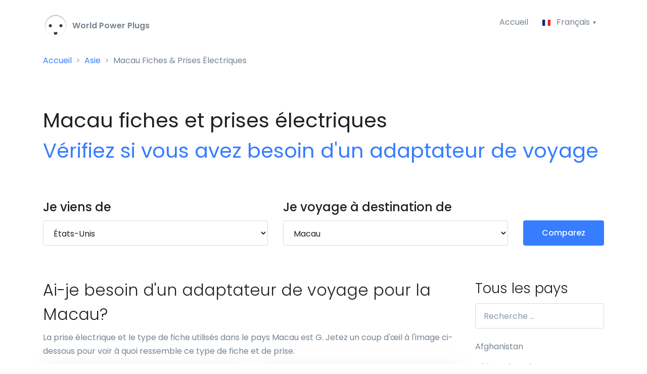

--- FILE ---
content_type: text/html; charset=UTF-8
request_url: https://world-power-plugs.com/fr/macau
body_size: 17198
content:
<!DOCTYPE HTML>
<html lang="fr" prefix="og: http://ogp.me/ns#">
<head>
    <meta http-equiv="Content-Type" content="text/html; charset=utf-8" />
    <meta name="viewport" content="width=device-width, initial-scale=1, shrink-to-fit=no">
    <title>Macau: Vérifiez les fiches et prises électriques | World-Power-Plugs.com</title>
    <meta name="description" content="Vérifiez si vous avez besoin d’un adaptateur de voyage ou d’un convertisseur avant de vous rendre en Macau. Découvrez quels types de fiches et de prises de courant sont utilisées en Macau ainsi que les tensions et fréquences utilisées.">
    <meta name="csrf-token" content="ZY91mA60XGyqQMNVqseTiesHktIXTvozoliCuR5K">

    <!-- Google tag (gtag.js) -->
    <script async src="https://www.googletagmanager.com/gtag/js?id=G-5BPTFPCWJ8"></script>
    <script>
        window.dataLayer = window.dataLayer || [];
        function gtag(){dataLayer.push(arguments);}
        gtag('js', new Date());

        gtag('config', 'G-5BPTFPCWJ8');
    </script>

    <meta property="og:title" content="Macau: Vérifiez les fiches et prises électriques | World-Power-Plugs.com" />
    <meta property="og:description" content="Vérifiez si vous avez besoin d’un adaptateur de voyage ou d’un convertisseur avant de vous rendre en Macau. Découvrez quels types de fiches et de prises de courant sont utilisées en Macau ainsi que les tensions et fréquences utilisées." />
    <meta property="og:image" content="https://world-power-plugs.com/img/og-image-world-power-plugs.jpg" />
    <meta property="og:image:width" content="1200" />
    <meta property="og:image:height" content="630" />
    <meta property="og:url" content="https://world-power-plugs.com/fr/macau" />
    <meta property="og:type" content="website" />

    <link rel="canonical" href="https://world-power-plugs.com/fr/macau">
    <link rel="apple-touch-icon" sizes="180x180" href="/apple-touch-icon.png">
    <link rel="icon" type="image/png" sizes="32x32" href="/favicon-32x32.png">
    <link rel="icon" type="image/png" sizes="16x16" href="/favicon-16x16.png">
    <link rel="manifest" href="/site.webmanifest">
    <meta name="msapplication-TileColor" content="#2b5797">
    <meta name="theme-color" content="#ffffff">

    <link rel="preload" href="//fonts.googleapis.com/css?family=Poppins:300,400,500,600,700&display=swap" as="style" onload="this.onload=null;this.rel='stylesheet'" />
    <noscript><link href="//fonts.googleapis.com/css?family=Poppins:300,400,500,600,700&display=swap" rel="stylesheet" type="text/css" /></noscript>
    <link rel="stylesheet" href="/css/all.css?id=45f6048c9eb55b0b5458">
    <style>
        .sidebar-all-countries .list-unstyled {height: 1000px; overflow: hidden;}
    </style>

    <link rel="alternate" hreflang="x-default" href="/macau">
        <link rel="alternate" hreflang="en" href="/macau">
        <link rel="alternate" hreflang="es" href="/es/macau">
        <link rel="alternate" hreflang="nl" href="/nl/macau">
        <link rel="alternate" hreflang="de" href="/de/macau">
        <link rel="alternate" hreflang="fr" href="/fr/macau">
        <link rel="alternate" hreflang="it" href="/it/macau">
        <link rel="alternate" hreflang="se" href="/se/macau">
        <link rel="alternate" hreflang="pl" href="/pl/makau">
        <link rel="alternate" hreflang="tr" href="/tr/makao">
        <link rel="preconnect" href="https://pagead2.googlesyndication.com/">
        <meta http-equiv="Content-Security-Policy" content="block-all-mixed-content" />
    <script async src="https://pagead2.googlesyndication.com/pagead/js/adsbygoogle.js?client=ca-pub-0027027047666168" crossorigin="anonymous"></script>
    </head>
<body>
<header id="header" class="u-header u-header--bg-transparent u-header--show-hide-md"
        data-header-fix-moment="500"
        data-header-fix-effect="slide">
    <div class="u-header__section">
        <div id="logoAndNav" class="container pt-2">
            <nav class="js-mega-menu navbar navbar-expand-md u-header__navbar u-header__navbar--no-space">
                <a href="/fr">
                    <img src="/img/logo-50x50.png" width="50" height="50" /> <strong><span style="color:#77838f">&nbsp;World Power Plugs</span></strong>
                </a>

                <button type="button" class="navbar-toggler btn u-hamburger"
                        aria-label="Toggle navigation"
                        aria-expanded="false"
                        aria-controls="navBar"
                        data-toggle="collapse"
                        data-target="#navBar">
                    <span id="hamburgerTrigger" class="u-hamburger__box">
                      <span class="u-hamburger__inner"></span>
                    </span>
                </button>

                <div id="navBar" class="collapse navbar-collapse u-header__navbar-collapse justify-content-end">
                    <ul class="navbar-nav u-header__navbar-nav">
                        <li class="">
                            <a id="homeMegaMenu" class="nav-link u-header__nav-link" href="/fr">Accueil</a>
                        </li>

                        <li class="nav-item hs-has-sub-menu u-header__nav-item" data-event="click">
                            <a id="pagesMegaMenu" style="cursor: default;" href="" class="nav-link u-header__nav-link u-header__nav-link-toggle" aria-haspopup="true" aria-expanded="false" aria-labelledby="pagesSubMenu">
                                <img class="dropdown-item-icon" src="/svg/flags/4x3/fr.svg" alt="SVG">
                                 Français                             </a>

                            <ul id="pagesSubMenu" class="hs-sub-menu u-header__sub-menu u-header__sub-menu--spacer" aria-labelledby="pagesMegaMenu" style="min-width: 230px;">
                                                            <li>
                                    <a class="nav-link u-header__sub-menu-nav-link" href="/macau" aria-haspopup="true" aria-expanded="false">
                                        <img class="dropdown-item-icon" src="/svg/flags/4x3/us.svg" alt="SVG"> English
                                    </a>
                                </li>
                                                                                        <li>
                                    <a class="nav-link u-header__sub-menu-nav-link" href="/es/macau">
                                        <img class="dropdown-item-icon" src="/svg/flags/4x3/es.svg" alt="SVG"> Español
                                    </a>
                                </li>
                                                                                        <li>
                                    <a class="nav-link u-header__sub-menu-nav-link " href="/de/macau">
                                        <img class="dropdown-item-icon" src="/svg/flags/4x3/de.svg" alt="SVG"> Deutsch
                                    </a>
                                </li>
                                                                                                                    <li>
                                    <a class="nav-link u-header__sub-menu-nav-link" href="/it/macau">
                                        <img class="dropdown-item-icon" src="/svg/flags/4x3/it.svg" alt="SVG"> Italiano
                                    </a>
                                </li>
                                                                                        <li>
                                    <a class="nav-link u-header__sub-menu-nav-link" href="/nl/macau">
                                        <img class="dropdown-item-icon" src="/svg/flags/4x3/nl.svg" alt="SVG"> Nederlands
                                    </a>
                                </li>
                                                                                        <li>
                                    <a class="nav-link u-header__sub-menu-nav-link" href="/se/macau">
                                        <img class="dropdown-item-icon" src="/svg/flags/4x3/se.svg" alt="SVG"> Svenska
                                    </a>
                                </li>
                                                                                        <li>
                                    <a class="nav-link u-header__sub-menu-nav-link" href="/pl/makau">
                                        <img class="dropdown-item-icon" src="/svg/flags/4x3/pl.svg" alt="SVG"> Polski
                                    </a>
                                </li>
                                                                                        <li>
                                    <a class="nav-link u-header__sub-menu-nav-link" href="/tr/makao">
                                        <img class="dropdown-item-icon" src="/svg/flags/4x3/tr.svg" alt="SVG"> Türkçe
                                    </a>
                                </li>
                                                        </ul>
                        </li>
                    </ul>
                </div>
            </nav>
        </div>

                    <div class="container">
                <nav aria-label="breadcrumb">
                    <nav aria-label="breadcrumb">
        <ol class="breadcrumb">
            
                                    <li class="breadcrumb-item"><a href="/fr">Accueil</a></li>
                
            
                                    <li class="breadcrumb-item"><a href="https://world-power-plugs.com/fr/asie">Asie</a></li>
                
            
                                    <li class="breadcrumb-item active">Macau Fiches &amp; Prises Électriques</li>
                
                    </ol>
    </nav>
                </nav>
            </div>
            </div>
</header>

<main id="content" role="main">
    <a id="top"></a>
        <div class="container space-1" style="padding-bottom:0rem!important">
        <div class="mb-5 mb-sm-9">
                <h1 class="font-weight-normal">
        Macau fiches et prises électriques<br>
        <span class="text-primary font-weight-semi-bold">Vérifiez si vous avez besoin d'un adaptateur de voyage</span>
    </h1>
        </div>
    </div>
    
        <div class="bg-light">
        <div class="container space-top-0 space-bottom-2 space-bottom-lg-2">
                <div class="row">
    <div class="col-lg-5 mb-4 mb-lg-0">
        <label class="d-block">
            <span class="h4 d-block text-dark font-weight-semi-bold mb-0">Je viens de</span>
        </label>
        <select class="form-control" id="from" name="from">
            <option value="">Sélectionnez votre destination de voyage ...</option>
            <option value="" disabled>————————————</option>
                            <option value="12" data-country-code="AU" >Australie</option>
                            <option value="13" data-country-code="AT" >Autriche</option>
                            <option value="20" data-country-code="BE" >Belgique</option>
                            <option value="36" data-country-code="CA" >Canada</option>
                            <option value="69" data-country-code="FR" >France</option>
                            <option value="74" data-country-code="DE" >Allemagne</option>
                            <option value="140" data-country-code="NL" >Pays-Bas</option>
                            <option value="159" data-country-code="PL" >Pologne</option>
                            <option value="179" data-country-code="SG" >Singapore</option>
                            <option value="186" data-country-code="ES" >Espagne</option>
                            <option value="191" data-country-code="SE" >Suède</option>
                            <option value="192" data-country-code="CH" >Suisse</option>
                            <option value="202" data-country-code="TR" >Turquie</option>
                            <option value="209" data-country-code="GB" >Royaume-Uni</option>
                            <option value="214" data-country-code="US" selected>États-Unis</option>
                        <option value="" disabled>————————————</option>
                            <option value="1" data-country-code="AF" >Afghanistan</option>
                            <option value="184" data-country-code="ZA" >Afrique du Sud</option>
                            <option value="2" data-country-code="AL" >Albanie</option>
                            <option value="3" data-country-code="DZ" >Algérie</option>
                            <option value="74" data-country-code="DE" >Allemagne</option>
                            <option value="5" data-country-code="AD" >Andorra</option>
                            <option value="210" data-country-code="GB-ENG" >Angleterre</option>
                            <option value="6" data-country-code="AO" >Angola</option>
                            <option value="7" data-country-code="AI" >Anguilla</option>
                            <option value="8" data-country-code="AG" >Antigua-et-Barbuda</option>
                            <option value="141" data-country-code="AN" >Antilles néerlandaises</option>
                            <option value="174" data-country-code="SA" >Arabie saoudite</option>
                            <option value="9" data-country-code="AR" >Argentine</option>
                            <option value="10" data-country-code="AM" >Arménie</option>
                            <option value="11" data-country-code="AW" >Aruba</option>
                            <option value="12" data-country-code="AU" >Australie</option>
                            <option value="13" data-country-code="AT" >Autriche</option>
                            <option value="14" data-country-code="AZ" >Azerbaïdjan</option>
                            <option value="225" data-country-code="PT-20" >Azores</option>
                            <option value="226" data-country-code="ES-BAL" >Açores</option>
                            <option value="15" data-country-code="BS" >Bahamas</option>
                            <option value="16" data-country-code="BH" >Bahreïn</option>
                            <option value="17" data-country-code="BD" >Bangladesh</option>
                            <option value="18" data-country-code="BB" >Barbade</option>
                            <option value="20" data-country-code="BE" >Belgique</option>
                            <option value="21" data-country-code="BZ" >Belize</option>
                            <option value="23" data-country-code="BM" >Bermudes</option>
                            <option value="24" data-country-code="BT" >Bhoutan</option>
                            <option value="19" data-country-code="BY" >Biélorussie</option>
                            <option value="25" data-country-code="BO" >Bolivie</option>
                            <option value="142" data-country-code="BQ" >Bonaire</option>
                            <option value="26" data-country-code="BA" >Bosnie-Herzégovine</option>
                            <option value="27" data-country-code="BW" >Botswana</option>
                            <option value="30" data-country-code="BN" >Brunei</option>
                            <option value="28" data-country-code="BR" >Brésil</option>
                            <option value="31" data-country-code="BG" >Bulgarie</option>
                            <option value="32" data-country-code="BF" >Burkina Faso</option>
                            <option value="33" data-country-code="BI" >Burundi</option>
                            <option value="22" data-country-code="BJ" >Bénin</option>
                            <option value="34" data-country-code="KH" >Cambodge</option>
                            <option value="35" data-country-code="CM" >Cameroun</option>
                            <option value="36" data-country-code="CA" >Canada</option>
                            <option value="37" data-country-code="CV" >Cap-Vert</option>
                            <option value="41" data-country-code="CL" >Chili</option>
                            <option value="42" data-country-code="CN" >Chine</option>
                            <option value="51" data-country-code="CY" >Chypre</option>
                            <option value="256" data-country-code="VA" >Cité du Vatican</option>
                            <option value="43" data-country-code="CO" >Colombie</option>
                            <option value="44" data-country-code="KM" >Comores</option>
                            <option value="149" data-country-code="KP" >Corée du Nord</option>
                            <option value="185" data-country-code="KR" >Corée du Sud</option>
                            <option value="47" data-country-code="CR" >Costa Rica</option>
                            <option value="49" data-country-code="HR" >Croatie</option>
                            <option value="50" data-country-code="CU" >Cuba</option>
                            <option value="143" data-country-code="CW" >Curaçao</option>
                            <option value="48" data-country-code="CI" >Côte d&#039;Ivoire</option>
                            <option value="53" data-country-code="DK" >Danemark</option>
                            <option value="54" data-country-code="DJ" >Djibouti</option>
                            <option value="55" data-country-code="DM" >Dominique</option>
                            <option value="186" data-country-code="ES" >Espagne</option>
                            <option value="63" data-country-code="EE" >Estonie</option>
                            <option value="64" data-country-code="ET" >Ethiopie</option>
                            <option value="67" data-country-code="FJ" >Fidji</option>
                            <option value="68" data-country-code="FI" >Finlande</option>
                            <option value="69" data-country-code="FR" >France</option>
                            <option value="70" data-country-code="GF" >French Guiana</option>
                            <option value="71" data-country-code="GA" >Gabon</option>
                            <option value="72" data-country-code="GM" >Gambie</option>
                            <option value="75" data-country-code="GH" >Ghana</option>
                            <option value="76" data-country-code="GI" >Gibraltar</option>
                            <option value="79" data-country-code="GD" >Grenade</option>
                            <option value="78" data-country-code="GL" >Groenland</option>
                            <option value="77" data-country-code="GR" >Grèce</option>
                            <option value="80" data-country-code="GP" >Guadeloupe</option>
                            <option value="81" data-country-code="GU" >Guam</option>
                            <option value="82" data-country-code="GT" >Guatemala</option>
                            <option value="83" data-country-code="GN" >Guinée</option>
                            <option value="84" data-country-code="GW" >Guinée-Bissau</option>
                            <option value="61" data-country-code="GQ" >Guinée Équatoriale</option>
                            <option value="85" data-country-code="GY" >Guyana</option>
                            <option value="73" data-country-code="GE" >Géorgie</option>
                            <option value="236" data-country-code="US-HI" >Hawaii</option>
                            <option value="86" data-country-code="HT" >Haïti</option>
                            <option value="87" data-country-code="HN" >Honduras</option>
                            <option value="88" data-country-code="HK" >Hong Kong</option>
                            <option value="89" data-country-code="HU" >Hongrie</option>
                            <option value="229" data-country-code="ES-IB" >Ibiza</option>
                            <option value="224" data-country-code="AX" >Iles Aland</option>
                            <option value="240" data-country-code="MH" >Iles Marshall</option>
                            <option value="91" data-country-code="IN" >Inde</option>
                            <option value="92" data-country-code="ID" >Indonésie</option>
                            <option value="94" data-country-code="IQ" >Irak</option>
                            <option value="93" data-country-code="IR" >Iran</option>
                            <option value="95" data-country-code="IE" >Irlande</option>
                            <option value="213" data-country-code="GB-NI" >Irlande du Nord</option>
                            <option value="90" data-country-code="IS" >Islande</option>
                            <option value="97" data-country-code="IL" >Israël</option>
                            <option value="98" data-country-code="IT" >Italie</option>
                            <option value="99" data-country-code="JM" >Jamaïque</option>
                            <option value="100" data-country-code="JP" >Japon</option>
                            <option value="237" data-country-code="JE" >Jersey</option>
                            <option value="101" data-country-code="JO" >Jordanie</option>
                            <option value="102" data-country-code="KZ" >Kazakhstan</option>
                            <option value="103" data-country-code="KE" >Kenya</option>
                            <option value="106" data-country-code="KG" >Kirghizistan</option>
                            <option value="104" data-country-code="KI" >Kiribati</option>
                            <option value="238" data-country-code="XK" >Kosovo</option>
                            <option value="105" data-country-code="KW" >Koweït</option>
                            <option value="243" data-country-code="NF" >L&#039;ile de Norfolk</option>
                            <option value="231" data-country-code="CX" >L&#039;île de noël</option>
                            <option value="163" data-country-code="RE" >La Réunion</option>
                            <option value="107" data-country-code="LA" >Laos</option>
                            <option value="230" data-country-code="ES-CN" >les îles Canaries</option>
                            <option value="235" data-country-code="EC-GAL" >Les îles Galapagos</option>
                            <option value="110" data-country-code="LS" >Lesotho</option>
                            <option value="108" data-country-code="LV" >Lettonie</option>
                            <option value="109" data-country-code="LB" >Liban</option>
                            <option value="111" data-country-code="LR" >Liberia</option>
                            <option value="112" data-country-code="LY" >Libye</option>
                            <option value="113" data-country-code="LI" >Liechtenstein</option>
                            <option value="114" data-country-code="LT" >Lituanie</option>
                            <option value="115" data-country-code="LU" >Luxembourg</option>
                            <option value="116" data-country-code="MO" >Macau</option>
                            <option value="117" data-country-code="MK" >Macédoine</option>
                            <option value="118" data-country-code="MG" >Madagascar</option>
                            <option value="239" data-country-code="PT-30" >Madère</option>
                            <option value="227" data-country-code="ES-MAL" >Majorque</option>
                            <option value="120" data-country-code="MY" >Malaisie</option>
                            <option value="119" data-country-code="MW" >Malawi</option>
                            <option value="121" data-country-code="MV" >Maldives</option>
                            <option value="122" data-country-code="ML" >Mali</option>
                            <option value="123" data-country-code="MT" >Malte</option>
                            <option value="134" data-country-code="MA" >Maroc</option>
                            <option value="124" data-country-code="MQ" >Martinique</option>
                            <option value="126" data-country-code="MU" >Maurice</option>
                            <option value="125" data-country-code="MR" >Mauritanie</option>
                            <option value="241" data-country-code="YT" >Mayotte</option>
                            <option value="127" data-country-code="MX" >Mexique</option>
                            <option value="128" data-country-code="FM" >Micronésie</option>
                            <option value="228" data-country-code="ES-MEN" >Minorque</option>
                            <option value="129" data-country-code="MD" >Moldavie</option>
                            <option value="130" data-country-code="MC" >Monaco</option>
                            <option value="131" data-country-code="MN" >Mongolie</option>
                            <option value="133" data-country-code="MS" >Montserrat</option>
                            <option value="132" data-country-code="ME" >Monténégro</option>
                            <option value="135" data-country-code="MZ" >Mozambique</option>
                            <option value="136" data-country-code="MM" >Myanmar-Birmanie</option>
                            <option value="137" data-country-code="NA" >Namibie</option>
                            <option value="138" data-country-code="NR" >Nauru</option>
                            <option value="146" data-country-code="NI" >Nicaragua</option>
                            <option value="147" data-country-code="NE" >Niger</option>
                            <option value="148" data-country-code="NG" >Nigeria</option>
                            <option value="242" data-country-code="NU" >Niue</option>
                            <option value="150" data-country-code="NO" >Norvège</option>
                            <option value="144" data-country-code="NC" >Nouvelle-Calédonie</option>
                            <option value="145" data-country-code="NZ" >Nouvelle-Zélande</option>
                            <option value="139" data-country-code="NP" >Népal</option>
                            <option value="151" data-country-code="OM" >Oman</option>
                            <option value="206" data-country-code="UG" >Ouganda</option>
                            <option value="217" data-country-code="UZ" >Ouzbékistan</option>
                            <option value="152" data-country-code="PK" >Pakistan</option>
                            <option value="153" data-country-code="PW" >Palaos</option>
                            <option value="245" data-country-code="PS" >Palestine</option>
                            <option value="154" data-country-code="PA" >Panama</option>
                            <option value="155" data-country-code="PG" >Papouasie-Nouvelle-Guinée</option>
                            <option value="156" data-country-code="PY" >Paraguay</option>
                            <option value="140" data-country-code="NL" >Pays-Bas</option>
                            <option value="212" data-country-code="GB-WLS" >Pays de Galles</option>
                            <option value="158" data-country-code="PH" >Philippines</option>
                            <option value="246" data-country-code="PN" >Pitcairn</option>
                            <option value="159" data-country-code="PL" >Pologne</option>
                            <option value="234" data-country-code="PF" >Polynésie Française</option>
                            <option value="161" data-country-code="PR" >Porto Rico</option>
                            <option value="160" data-country-code="PT" >Portugal</option>
                            <option value="157" data-country-code="PE" >Pérou</option>
                            <option value="162" data-country-code="QA" >Qatar</option>
                            <option value="164" data-country-code="RO" >Roumanie</option>
                            <option value="209" data-country-code="GB" >Royaume-Uni</option>
                            <option value="165" data-country-code="RU" >Russie</option>
                            <option value="166" data-country-code="RW" >Rwanda</option>
                            <option value="39" data-country-code="CF" >République centrafricaine</option>
                            <option value="56" data-country-code="DO" >République dominicaine</option>
                            <option value="45" data-country-code="CD" >République du Congo</option>
                            <option value="52" data-country-code="CZ" >République tchèque</option>
                            <option value="247" data-country-code="BQ-SA" >Saba</option>
                            <option value="258" data-country-code="EH" >Sahara Occidental</option>
                            <option value="248" data-country-code="BL" >Saint Barthélemy</option>
                            <option value="167" data-country-code="KN" >Saint-Christophe-et-Niévès</option>
                            <option value="169" data-country-code="SX" >Saint-Martin</option>
                            <option value="250" data-country-code="PM" >Saint-Pierre-et-Miquelon</option>
                            <option value="170" data-country-code="VC" >Saint-Vincent-et-les-Grenadines</option>
                            <option value="249" data-country-code="SH" >Sainte-Hélène, Ascension et Tristan da Cunha</option>
                            <option value="168" data-country-code="LC" >Sainte-Lucie</option>
                            <option value="60" data-country-code="SV" >Salvador</option>
                            <option value="171" data-country-code="WS" >Samoa</option>
                            <option value="4" data-country-code="AS" >Samoa américaines</option>
                            <option value="172" data-country-code="SM" >San Marino</option>
                            <option value="173" data-country-code="ST" >Sao Tomé-et-Principe</option>
                            <option value="176" data-country-code="RS" >Serbie</option>
                            <option value="177" data-country-code="SC" >Seychelles</option>
                            <option value="178" data-country-code="SL" >Sierra Leone</option>
                            <option value="179" data-country-code="SG" >Singapore</option>
                            <option value="251" data-country-code="BQ-SE" >Sint Eustatius</option>
                            <option value="252" data-country-code="SX" >Sint Maarten</option>
                            <option value="180" data-country-code="SK" >Slovaquie</option>
                            <option value="181" data-country-code="SI" >Slovénie</option>
                            <option value="183" data-country-code="SO" >Somalie</option>
                            <option value="188" data-country-code="SD" >Soudan</option>
                            <option value="253" data-country-code="SS" >Soudan du sud</option>
                            <option value="187" data-country-code="LK" >Sri Lanka</option>
                            <option value="192" data-country-code="CH" >Suisse</option>
                            <option value="189" data-country-code="SR" >Suriname</option>
                            <option value="191" data-country-code="SE" >Suède</option>
                            <option value="254" data-country-code="SJ" >Svalbard et Jan Mayen</option>
                            <option value="190" data-country-code="SZ" >Swaziland</option>
                            <option value="193" data-country-code="SY" >Syrie</option>
                            <option value="175" data-country-code="SN" >Sénégal</option>
                            <option value="195" data-country-code="TJ" >Tadjikistan</option>
                            <option value="196" data-country-code="TZ" >Tanzanie</option>
                            <option value="194" data-country-code="TW" >Taïwan</option>
                            <option value="40" data-country-code="TD" >Tchad</option>
                            <option value="197" data-country-code="TH" >Thaïlande</option>
                            <option value="255" data-country-code="CN-54" >Tibet</option>
                            <option value="57" data-country-code="TL" >Timor oriental</option>
                            <option value="198" data-country-code="TG" >Togo</option>
                            <option value="199" data-country-code="TO" >Tonga</option>
                            <option value="200" data-country-code="TT" >Trinité-et-Tobago</option>
                            <option value="201" data-country-code="TN" >Tunisie</option>
                            <option value="203" data-country-code="TM" >Turkménistan</option>
                            <option value="202" data-country-code="TR" >Turquie</option>
                            <option value="205" data-country-code="TV" >Tuvalu</option>
                            <option value="207" data-country-code="UA" >Ukraine</option>
                            <option value="216" data-country-code="UY" >Uruguay</option>
                            <option value="218" data-country-code="VU" >Vanuatu</option>
                            <option value="219" data-country-code="VE" >Venezuela</option>
                            <option value="220" data-country-code="VN" >Viêt Nam</option>
                            <option value="257" data-country-code="WF" >Wallis et Futuna</option>
                            <option value="221" data-country-code="YE" >Yémen</option>
                            <option value="222" data-country-code="ZM" >Zambie</option>
                            <option value="223" data-country-code="ZW" >Zimbabwe</option>
                            <option value="211" data-country-code="GB-SCT" >Écosse</option>
                            <option value="59" data-country-code="EG" >Égypte</option>
                            <option value="208" data-country-code="AE" >Émirats arabes unis (ÉAU)</option>
                            <option value="58" data-country-code="EC" >Équateur</option>
                            <option value="62" data-country-code="ER" >Érythrée</option>
                            <option value="214" data-country-code="US" >États-Unis</option>
                            <option value="96" data-country-code="IM" >Île de Man</option>
                            <option value="233" data-country-code="CL-EAS" >Île de Pâques</option>
                            <option value="38" data-country-code="KY" >Îles Caïmans</option>
                            <option value="232" data-country-code="CC" >Îles Cocos (Keeling)</option>
                            <option value="46" data-country-code="CK" >Îles Cook</option>
                            <option value="66" data-country-code="FO" >Îles Féroé</option>
                            <option value="65" data-country-code="FK" >Îles Malouines</option>
                            <option value="244" data-country-code="MP" >Îles Mariannes du Nord</option>
                            <option value="182" data-country-code="SB" >Îles Salomon</option>
                            <option value="204" data-country-code="TC" >Îles Turques-et-Caïques</option>
                            <option value="215" data-country-code="VI" >Îles Vierges Américaines</option>
                            <option value="29" data-country-code="VG" >Îles Vierges britanniques</option>
                    </select>
    </div>

    <div class="col-lg-5 mb-4 mb-lg-0">
        <label class="d-block">
            <span class="h4 d-block text-dark font-weight-semi-bold mb-0">Je voyage à destination de</span>
        </label>
        <select class="form-control" id="to" name="to">
            <option value="">Sélectionnez votre destination de voyage ...</option>
            <option value="" disabled>————————————</option>
                            <option value="12" data-country-code="AU" >Australie</option>
                            <option value="13" data-country-code="AT" >Autriche</option>
                            <option value="20" data-country-code="BE" >Belgique</option>
                            <option value="36" data-country-code="CA" >Canada</option>
                            <option value="69" data-country-code="FR" >France</option>
                            <option value="74" data-country-code="DE" >Allemagne</option>
                            <option value="140" data-country-code="NL" >Pays-Bas</option>
                            <option value="159" data-country-code="PL" >Pologne</option>
                            <option value="179" data-country-code="SG" >Singapore</option>
                            <option value="186" data-country-code="ES" >Espagne</option>
                            <option value="191" data-country-code="SE" >Suède</option>
                            <option value="192" data-country-code="CH" >Suisse</option>
                            <option value="202" data-country-code="TR" >Turquie</option>
                            <option value="209" data-country-code="GB" >Royaume-Uni</option>
                            <option value="214" data-country-code="US" >États-Unis</option>
                        <option value="" disabled>————————————</option>
                            <option value="1" data-country-code="AF" >Afghanistan</option>
                            <option value="184" data-country-code="ZA" >Afrique du Sud</option>
                            <option value="2" data-country-code="AL" >Albanie</option>
                            <option value="3" data-country-code="DZ" >Algérie</option>
                            <option value="74" data-country-code="DE" >Allemagne</option>
                            <option value="5" data-country-code="AD" >Andorra</option>
                            <option value="210" data-country-code="GB-ENG" >Angleterre</option>
                            <option value="6" data-country-code="AO" >Angola</option>
                            <option value="7" data-country-code="AI" >Anguilla</option>
                            <option value="8" data-country-code="AG" >Antigua-et-Barbuda</option>
                            <option value="141" data-country-code="AN" >Antilles néerlandaises</option>
                            <option value="174" data-country-code="SA" >Arabie saoudite</option>
                            <option value="9" data-country-code="AR" >Argentine</option>
                            <option value="10" data-country-code="AM" >Arménie</option>
                            <option value="11" data-country-code="AW" >Aruba</option>
                            <option value="12" data-country-code="AU" >Australie</option>
                            <option value="13" data-country-code="AT" >Autriche</option>
                            <option value="14" data-country-code="AZ" >Azerbaïdjan</option>
                            <option value="225" data-country-code="PT-20" >Azores</option>
                            <option value="226" data-country-code="ES-BAL" >Açores</option>
                            <option value="15" data-country-code="BS" >Bahamas</option>
                            <option value="16" data-country-code="BH" >Bahreïn</option>
                            <option value="17" data-country-code="BD" >Bangladesh</option>
                            <option value="18" data-country-code="BB" >Barbade</option>
                            <option value="20" data-country-code="BE" >Belgique</option>
                            <option value="21" data-country-code="BZ" >Belize</option>
                            <option value="23" data-country-code="BM" >Bermudes</option>
                            <option value="24" data-country-code="BT" >Bhoutan</option>
                            <option value="19" data-country-code="BY" >Biélorussie</option>
                            <option value="25" data-country-code="BO" >Bolivie</option>
                            <option value="142" data-country-code="BQ" >Bonaire</option>
                            <option value="26" data-country-code="BA" >Bosnie-Herzégovine</option>
                            <option value="27" data-country-code="BW" >Botswana</option>
                            <option value="30" data-country-code="BN" >Brunei</option>
                            <option value="28" data-country-code="BR" >Brésil</option>
                            <option value="31" data-country-code="BG" >Bulgarie</option>
                            <option value="32" data-country-code="BF" >Burkina Faso</option>
                            <option value="33" data-country-code="BI" >Burundi</option>
                            <option value="22" data-country-code="BJ" >Bénin</option>
                            <option value="34" data-country-code="KH" >Cambodge</option>
                            <option value="35" data-country-code="CM" >Cameroun</option>
                            <option value="36" data-country-code="CA" >Canada</option>
                            <option value="37" data-country-code="CV" >Cap-Vert</option>
                            <option value="41" data-country-code="CL" >Chili</option>
                            <option value="42" data-country-code="CN" >Chine</option>
                            <option value="51" data-country-code="CY" >Chypre</option>
                            <option value="256" data-country-code="VA" >Cité du Vatican</option>
                            <option value="43" data-country-code="CO" >Colombie</option>
                            <option value="44" data-country-code="KM" >Comores</option>
                            <option value="149" data-country-code="KP" >Corée du Nord</option>
                            <option value="185" data-country-code="KR" >Corée du Sud</option>
                            <option value="47" data-country-code="CR" >Costa Rica</option>
                            <option value="49" data-country-code="HR" >Croatie</option>
                            <option value="50" data-country-code="CU" >Cuba</option>
                            <option value="143" data-country-code="CW" >Curaçao</option>
                            <option value="48" data-country-code="CI" >Côte d&#039;Ivoire</option>
                            <option value="53" data-country-code="DK" >Danemark</option>
                            <option value="54" data-country-code="DJ" >Djibouti</option>
                            <option value="55" data-country-code="DM" >Dominique</option>
                            <option value="186" data-country-code="ES" >Espagne</option>
                            <option value="63" data-country-code="EE" >Estonie</option>
                            <option value="64" data-country-code="ET" >Ethiopie</option>
                            <option value="67" data-country-code="FJ" >Fidji</option>
                            <option value="68" data-country-code="FI" >Finlande</option>
                            <option value="69" data-country-code="FR" >France</option>
                            <option value="70" data-country-code="GF" >French Guiana</option>
                            <option value="71" data-country-code="GA" >Gabon</option>
                            <option value="72" data-country-code="GM" >Gambie</option>
                            <option value="75" data-country-code="GH" >Ghana</option>
                            <option value="76" data-country-code="GI" >Gibraltar</option>
                            <option value="79" data-country-code="GD" >Grenade</option>
                            <option value="78" data-country-code="GL" >Groenland</option>
                            <option value="77" data-country-code="GR" >Grèce</option>
                            <option value="80" data-country-code="GP" >Guadeloupe</option>
                            <option value="81" data-country-code="GU" >Guam</option>
                            <option value="82" data-country-code="GT" >Guatemala</option>
                            <option value="83" data-country-code="GN" >Guinée</option>
                            <option value="84" data-country-code="GW" >Guinée-Bissau</option>
                            <option value="61" data-country-code="GQ" >Guinée Équatoriale</option>
                            <option value="85" data-country-code="GY" >Guyana</option>
                            <option value="73" data-country-code="GE" >Géorgie</option>
                            <option value="236" data-country-code="US-HI" >Hawaii</option>
                            <option value="86" data-country-code="HT" >Haïti</option>
                            <option value="87" data-country-code="HN" >Honduras</option>
                            <option value="88" data-country-code="HK" >Hong Kong</option>
                            <option value="89" data-country-code="HU" >Hongrie</option>
                            <option value="229" data-country-code="ES-IB" >Ibiza</option>
                            <option value="224" data-country-code="AX" >Iles Aland</option>
                            <option value="240" data-country-code="MH" >Iles Marshall</option>
                            <option value="91" data-country-code="IN" >Inde</option>
                            <option value="92" data-country-code="ID" >Indonésie</option>
                            <option value="94" data-country-code="IQ" >Irak</option>
                            <option value="93" data-country-code="IR" >Iran</option>
                            <option value="95" data-country-code="IE" >Irlande</option>
                            <option value="213" data-country-code="GB-NI" >Irlande du Nord</option>
                            <option value="90" data-country-code="IS" >Islande</option>
                            <option value="97" data-country-code="IL" >Israël</option>
                            <option value="98" data-country-code="IT" >Italie</option>
                            <option value="99" data-country-code="JM" >Jamaïque</option>
                            <option value="100" data-country-code="JP" >Japon</option>
                            <option value="237" data-country-code="JE" >Jersey</option>
                            <option value="101" data-country-code="JO" >Jordanie</option>
                            <option value="102" data-country-code="KZ" >Kazakhstan</option>
                            <option value="103" data-country-code="KE" >Kenya</option>
                            <option value="106" data-country-code="KG" >Kirghizistan</option>
                            <option value="104" data-country-code="KI" >Kiribati</option>
                            <option value="238" data-country-code="XK" >Kosovo</option>
                            <option value="105" data-country-code="KW" >Koweït</option>
                            <option value="243" data-country-code="NF" >L&#039;ile de Norfolk</option>
                            <option value="231" data-country-code="CX" >L&#039;île de noël</option>
                            <option value="163" data-country-code="RE" >La Réunion</option>
                            <option value="107" data-country-code="LA" >Laos</option>
                            <option value="230" data-country-code="ES-CN" >les îles Canaries</option>
                            <option value="235" data-country-code="EC-GAL" >Les îles Galapagos</option>
                            <option value="110" data-country-code="LS" >Lesotho</option>
                            <option value="108" data-country-code="LV" >Lettonie</option>
                            <option value="109" data-country-code="LB" >Liban</option>
                            <option value="111" data-country-code="LR" >Liberia</option>
                            <option value="112" data-country-code="LY" >Libye</option>
                            <option value="113" data-country-code="LI" >Liechtenstein</option>
                            <option value="114" data-country-code="LT" >Lituanie</option>
                            <option value="115" data-country-code="LU" >Luxembourg</option>
                            <option value="116" data-country-code="MO" selected>Macau</option>
                            <option value="117" data-country-code="MK" >Macédoine</option>
                            <option value="118" data-country-code="MG" >Madagascar</option>
                            <option value="239" data-country-code="PT-30" >Madère</option>
                            <option value="227" data-country-code="ES-MAL" >Majorque</option>
                            <option value="120" data-country-code="MY" >Malaisie</option>
                            <option value="119" data-country-code="MW" >Malawi</option>
                            <option value="121" data-country-code="MV" >Maldives</option>
                            <option value="122" data-country-code="ML" >Mali</option>
                            <option value="123" data-country-code="MT" >Malte</option>
                            <option value="134" data-country-code="MA" >Maroc</option>
                            <option value="124" data-country-code="MQ" >Martinique</option>
                            <option value="126" data-country-code="MU" >Maurice</option>
                            <option value="125" data-country-code="MR" >Mauritanie</option>
                            <option value="241" data-country-code="YT" >Mayotte</option>
                            <option value="127" data-country-code="MX" >Mexique</option>
                            <option value="128" data-country-code="FM" >Micronésie</option>
                            <option value="228" data-country-code="ES-MEN" >Minorque</option>
                            <option value="129" data-country-code="MD" >Moldavie</option>
                            <option value="130" data-country-code="MC" >Monaco</option>
                            <option value="131" data-country-code="MN" >Mongolie</option>
                            <option value="133" data-country-code="MS" >Montserrat</option>
                            <option value="132" data-country-code="ME" >Monténégro</option>
                            <option value="135" data-country-code="MZ" >Mozambique</option>
                            <option value="136" data-country-code="MM" >Myanmar-Birmanie</option>
                            <option value="137" data-country-code="NA" >Namibie</option>
                            <option value="138" data-country-code="NR" >Nauru</option>
                            <option value="146" data-country-code="NI" >Nicaragua</option>
                            <option value="147" data-country-code="NE" >Niger</option>
                            <option value="148" data-country-code="NG" >Nigeria</option>
                            <option value="242" data-country-code="NU" >Niue</option>
                            <option value="150" data-country-code="NO" >Norvège</option>
                            <option value="144" data-country-code="NC" >Nouvelle-Calédonie</option>
                            <option value="145" data-country-code="NZ" >Nouvelle-Zélande</option>
                            <option value="139" data-country-code="NP" >Népal</option>
                            <option value="151" data-country-code="OM" >Oman</option>
                            <option value="206" data-country-code="UG" >Ouganda</option>
                            <option value="217" data-country-code="UZ" >Ouzbékistan</option>
                            <option value="152" data-country-code="PK" >Pakistan</option>
                            <option value="153" data-country-code="PW" >Palaos</option>
                            <option value="245" data-country-code="PS" >Palestine</option>
                            <option value="154" data-country-code="PA" >Panama</option>
                            <option value="155" data-country-code="PG" >Papouasie-Nouvelle-Guinée</option>
                            <option value="156" data-country-code="PY" >Paraguay</option>
                            <option value="140" data-country-code="NL" >Pays-Bas</option>
                            <option value="212" data-country-code="GB-WLS" >Pays de Galles</option>
                            <option value="158" data-country-code="PH" >Philippines</option>
                            <option value="246" data-country-code="PN" >Pitcairn</option>
                            <option value="159" data-country-code="PL" >Pologne</option>
                            <option value="234" data-country-code="PF" >Polynésie Française</option>
                            <option value="161" data-country-code="PR" >Porto Rico</option>
                            <option value="160" data-country-code="PT" >Portugal</option>
                            <option value="157" data-country-code="PE" >Pérou</option>
                            <option value="162" data-country-code="QA" >Qatar</option>
                            <option value="164" data-country-code="RO" >Roumanie</option>
                            <option value="209" data-country-code="GB" >Royaume-Uni</option>
                            <option value="165" data-country-code="RU" >Russie</option>
                            <option value="166" data-country-code="RW" >Rwanda</option>
                            <option value="39" data-country-code="CF" >République centrafricaine</option>
                            <option value="56" data-country-code="DO" >République dominicaine</option>
                            <option value="45" data-country-code="CD" >République du Congo</option>
                            <option value="52" data-country-code="CZ" >République tchèque</option>
                            <option value="247" data-country-code="BQ-SA" >Saba</option>
                            <option value="258" data-country-code="EH" >Sahara Occidental</option>
                            <option value="248" data-country-code="BL" >Saint Barthélemy</option>
                            <option value="167" data-country-code="KN" >Saint-Christophe-et-Niévès</option>
                            <option value="169" data-country-code="SX" >Saint-Martin</option>
                            <option value="250" data-country-code="PM" >Saint-Pierre-et-Miquelon</option>
                            <option value="170" data-country-code="VC" >Saint-Vincent-et-les-Grenadines</option>
                            <option value="249" data-country-code="SH" >Sainte-Hélène, Ascension et Tristan da Cunha</option>
                            <option value="168" data-country-code="LC" >Sainte-Lucie</option>
                            <option value="60" data-country-code="SV" >Salvador</option>
                            <option value="171" data-country-code="WS" >Samoa</option>
                            <option value="4" data-country-code="AS" >Samoa américaines</option>
                            <option value="172" data-country-code="SM" >San Marino</option>
                            <option value="173" data-country-code="ST" >Sao Tomé-et-Principe</option>
                            <option value="176" data-country-code="RS" >Serbie</option>
                            <option value="177" data-country-code="SC" >Seychelles</option>
                            <option value="178" data-country-code="SL" >Sierra Leone</option>
                            <option value="179" data-country-code="SG" >Singapore</option>
                            <option value="251" data-country-code="BQ-SE" >Sint Eustatius</option>
                            <option value="252" data-country-code="SX" >Sint Maarten</option>
                            <option value="180" data-country-code="SK" >Slovaquie</option>
                            <option value="181" data-country-code="SI" >Slovénie</option>
                            <option value="183" data-country-code="SO" >Somalie</option>
                            <option value="188" data-country-code="SD" >Soudan</option>
                            <option value="253" data-country-code="SS" >Soudan du sud</option>
                            <option value="187" data-country-code="LK" >Sri Lanka</option>
                            <option value="192" data-country-code="CH" >Suisse</option>
                            <option value="189" data-country-code="SR" >Suriname</option>
                            <option value="191" data-country-code="SE" >Suède</option>
                            <option value="254" data-country-code="SJ" >Svalbard et Jan Mayen</option>
                            <option value="190" data-country-code="SZ" >Swaziland</option>
                            <option value="193" data-country-code="SY" >Syrie</option>
                            <option value="175" data-country-code="SN" >Sénégal</option>
                            <option value="195" data-country-code="TJ" >Tadjikistan</option>
                            <option value="196" data-country-code="TZ" >Tanzanie</option>
                            <option value="194" data-country-code="TW" >Taïwan</option>
                            <option value="40" data-country-code="TD" >Tchad</option>
                            <option value="197" data-country-code="TH" >Thaïlande</option>
                            <option value="255" data-country-code="CN-54" >Tibet</option>
                            <option value="57" data-country-code="TL" >Timor oriental</option>
                            <option value="198" data-country-code="TG" >Togo</option>
                            <option value="199" data-country-code="TO" >Tonga</option>
                            <option value="200" data-country-code="TT" >Trinité-et-Tobago</option>
                            <option value="201" data-country-code="TN" >Tunisie</option>
                            <option value="203" data-country-code="TM" >Turkménistan</option>
                            <option value="202" data-country-code="TR" >Turquie</option>
                            <option value="205" data-country-code="TV" >Tuvalu</option>
                            <option value="207" data-country-code="UA" >Ukraine</option>
                            <option value="216" data-country-code="UY" >Uruguay</option>
                            <option value="218" data-country-code="VU" >Vanuatu</option>
                            <option value="219" data-country-code="VE" >Venezuela</option>
                            <option value="220" data-country-code="VN" >Viêt Nam</option>
                            <option value="257" data-country-code="WF" >Wallis et Futuna</option>
                            <option value="221" data-country-code="YE" >Yémen</option>
                            <option value="222" data-country-code="ZM" >Zambie</option>
                            <option value="223" data-country-code="ZW" >Zimbabwe</option>
                            <option value="211" data-country-code="GB-SCT" >Écosse</option>
                            <option value="59" data-country-code="EG" >Égypte</option>
                            <option value="208" data-country-code="AE" >Émirats arabes unis (ÉAU)</option>
                            <option value="58" data-country-code="EC" >Équateur</option>
                            <option value="62" data-country-code="ER" >Érythrée</option>
                            <option value="214" data-country-code="US" >États-Unis</option>
                            <option value="96" data-country-code="IM" >Île de Man</option>
                            <option value="233" data-country-code="CL-EAS" >Île de Pâques</option>
                            <option value="38" data-country-code="KY" >Îles Caïmans</option>
                            <option value="232" data-country-code="CC" >Îles Cocos (Keeling)</option>
                            <option value="46" data-country-code="CK" >Îles Cook</option>
                            <option value="66" data-country-code="FO" >Îles Féroé</option>
                            <option value="65" data-country-code="FK" >Îles Malouines</option>
                            <option value="244" data-country-code="MP" >Îles Mariannes du Nord</option>
                            <option value="182" data-country-code="SB" >Îles Salomon</option>
                            <option value="204" data-country-code="TC" >Îles Turques-et-Caïques</option>
                            <option value="215" data-country-code="VI" >Îles Vierges Américaines</option>
                            <option value="29" data-country-code="VG" >Îles Vierges britanniques</option>
                    </select>
    </div>
    <div class="col-lg-2 align-self-lg-end">
        <button class="btn btn-block btn-primary transition-3d-hover" onclick="compare();">Comparez</button>
    </div>

    <div id="check-result" class="js-modal-window u-modal-window mx-3 mx-md-5" style="max-width: 750px;">
    <div class="card">
        <header class="card-header bg-light py-3 px-5">
            <div class="d-flex justify-content-between align-items-center">
                <h3 class="mb-0"></h3>
                <button type="button" class="close ml-3" aria-label="Close" onclick="Custombox.modal.close();">
                    <span aria-hidden="true">×</span>
                </button>
            </div>
        </header>
        <div class="card-body p-5">
        </div>
    </div>
</div>

<script>
    var compare = function() {
        var countryFromId = document.getElementById('from').value;
        var countryToId = document.getElementById('to').value;

        if (countryFromId == '') {
            alert('Veuillez sélectionner votre pays de départ');
            return;
        }

        if (countryToId == '') {
            alert('Veuillez sélectionner votre pays de destination');
            return;
        }

        check(countryFromId, countryToId);
    };

    var check = function(countryFromId, countryToId){
        $.ajax({
            method: 'GET',
            url: '/ajax/check?f=' + countryFromId + '&t=' + countryToId + '&l=' + $('html').attr('lang'),
            success: function(data) {
                $('#check-result .card-header h3').text(data.from + ' a ' + data.to);

                $('#check-result .card-body').html(data.html);
                new Custombox.modal({
                    content: {
                        target: '#check-result',
                    }
                }).open();
            },
            error: function() {
                console.log(arguments);
            }
        });
    }
</script></div>        </div>
    </div>
    
    <div class="container mb-2">
        <div class="row">
            <div class="col-lg-9 mb-9 mb-lg-0">
                    <h2>Ai-je besoin d'un adaptateur de voyage pour la Macau?</h2>
        <p>La prise électrique et le type de fiche utilisés dans le pays Macau est G. Jetez un coup d'œil à l'image ci-dessous pour voir à quoi ressemble ce type de fiche et de prise.</p>

    <div class="card-deck d-block d-md-flex card-md-gutters-3">
        <div class="card card-text-dark border-0 shadow-sm mb-5">
            <div class="card-body p-6">
                <a class="js-fancybox u-media-viewer" href="javascript:;" data-src="https://world-power-plugs.com/img/plugs/fr/macau-fiches-et-prises-électriques.png" data-caption="Macau fiches et prises électriques" data-speed="700">
                    <img src="https://world-power-plugs.com/img/plugs/fr/macau-fiches-et-prises-électriques.png" alt="Macau fiches et prises électriques">
                    <span class="u-media-viewer__container">
                        <span class="u-media-viewer__icon">
                            <span class="fas fa-plus u-media-viewer__icon-inner"></span>
                        </span>
                    </span>
                </a>
            </div>
        </div>
        <div class="card card-text-dark border-0 shadow-sm mb-5">
            <div class="card-body p-6 text-center">
                <h4 class="h6 mb-1">Ça ne vous semble pas familier?</h4>
                <p>Les prises électriques sont différentes dans votre pays? Vous aurez donc besoin d'un adaptateur de prise électrique.</p>
                <a href="https://www.amazon.com/gp/product/B07RC8CD1B?tag=worldpowerplu-20" target="_blank" rel="sponsored nofollow" class="mb-3 d-block">
                    <img src="https://world-power-plugs.com/img/products/B01I9F3ONC-200x200.jpg" alt="Adaptateur de voyage universel" width="200"><br>
                </a>
                <a class="btn btn-primary btn-sm transition-3d-hover mb-1 mb-sm-0 mr-sm-1" href="https://www.amazon.com/gp/product/B07RC8CD1B?tag=worldpowerplu-20" target="_blank"
                   rel="sponsored nofollow">Cliquez pour adaptateur de Macau</a>
                <div class="small text-muted mt-3">Publicité</div>
            </div>
        </div>
    </div>

    
    <ul class="list-unstyled mt-6 mt-lg-0 px-0">
                    <li class="overflow-hidden ">
                <p class="m-0"><strong>Type G</strong> - D'origine britannique, principalement utilisé au Royaume-Uni, en Irlande, à Malte, en Malaisie et à Singapour, mais aussi dans de nombreux autres pays. Aucun autre type de fiche ne s'insère dans une prise de type G.</p>
            </li>
            </ul>

    

    <div class="alert alert-primary fade show" role="alert">
        <small>
            Si vous n'êtes pas sûr que les prises de courant et les fiches utilisées dans votre pays sont les mêmes que celles de Macau, vous pouvez utiliser le <a href="#top">tool</a> en haut de cette page pour vérifier si vous avez besoin d'un adaptateur de voyage.        </small>
    </div>

    <hr class="my-7">

    <h2>Tension et fréquence en Macau</h2>
    <p>Toutes les prises de courant en Macau fournissent une tension standard de 220V avec une fréquence de 50Hz</p>
    <p>Vous pouvez utiliser tout vos appareils en Macau si la tension standard dans votre pays est entre 220V-240V. C'est surtout le cas en Europe, en Australie, au Royaume-Uni et dans la plupart des pays d'Afrique et d'Asie. </p><p>Si la tension standard dans votre pays se situe entre 100V-127V (ce qui est plus courant aux Etats-Unis, au Canada et dans les pays d'Amérique du Sud), il vous faudra un convertisseur de tension en Macau. Sans convertisseur, vous risquez d'endommager votre équipement électronique.</p>    <p>La fréquence standard en Macau est <b>50Hz</b>.</p>
    <p>Si cette fréquence est différente de la fréquence de votre pays d'origine, nous ne vous recommandons pas d'utiliser vos appareils électroniques en Macau.</p>

    

    <hr class="my-7">

    <ins class="adsbygoogle"
         style="display:block"
         data-ad-client="ca-pub-0027027047666168"
         data-ad-slot="2258814050"
         data-ad-format="auto"
         data-full-width-responsive="true"></ins>
    <script>
        (adsbygoogle = window.adsbygoogle || []).push({});
    </script>

    <hr class="my-7">
<h2>Questions fréquemment posées</h2>
<p>Vous trouverez ci-dessous les réponses aux questions les plus fréquemment posées sur les prises de courant et les fiches électriques en Macau :</p>
<div class="faq-question">
    <h3 class="faq-question-name">Ai-je besoin d'un adaptateur de voyage en Macau?</h3>
    <div class="faq-question-answer">
        <p>
    Les prises de courant et les fiches d'alimentation en Macau sont de
    type G
    <small>(<a href="#types-prises-et-fiches-electriques">voir images</a>)</small>.
    Si votre pays utilise les mêmes prises électriques et les mêmes fiches, vous n'avez pas besoin d'un adaptateur de voyage.
    En revanche, vous aurez peut-être besoin d'un convertisseur de tension si la tension est différente.
    Les prises électriques et les fiches d'alimentation de Macau} sont-elles différentes de celles utilisées dans votre pays ?
    que celles utilisées dans votre pays ? Dans ce cas, vous avez besoin d'un
    <a href="https://www.amazon.com/gp/product/B07RC8CD1B?tag=worldpowerplu-20" target="_blank" rel="sponsored nofollow">travel adapter</a>.
</p>
<p>
    Vous n'êtes pas sûr que les prises de courant et les fiches utilisées dans votre pays soient les mêmes que celles utilisées en Macau ?
    Utilisez l'outil <a href="#top">tool</a> en haut de cette page pour vérifier si vous avez besoin d'un adaptateur de prise de courant.
</p>
    </div>
</div>

<div class="faq-question">
    <h3 class="faq-question-name">Ai-je besoin d'un convertisseur de tension en Macau?</h3>
    <div class="faq-question-answer">
        <p>
    La tension utilisée en Macau est 220V et la fréquence est 50Hz.
    Si la tension est la même dans votre pays, vous n'avez pas besoin d'un convertisseur de tension lorsque vous voyagez à l'étranger Macau.
    Si la tension et/ou la fréquence sont différentes dans votre pays, vous devez vérifier si vos appareils sont bi-tension.
    De nos jours, de nombreux appareils électroniques tels que les outils de coiffure ou les chargeurs d'ordinateurs portables, de téléphones, d'iPads, de tablettes ou de lecteurs électroniques
    sont bi-tension, mais vous devez toujours vérifier cette information avant d'utiliser l'appareil dans un autre pays.
</p>
<p>
    Vous devriez pouvoir vérifier les petits caractères d'un appareil ou d'un adaptateur électrique pour savoir s'il est bi-tensionné ou non.
    Si l'appareil ou l'adaptateur électrique porte la mention 100-240V 50/60Hz, il s'agit d'un appareil bi-tension,
    il est bi-tension et fonctionne avec toutes les tensions et fréquences utilisées dans le monde.
</p>
<p>
    Si votre appareil ou votre adaptateur électrique n'est pas à double tension ou si vous n'en êtes pas sûr,
    et la tension et/ou la fréquence en Macau diffère de celui de votre pays,
    vous devez utiliser un <a href="https://www.amazon.com/dp/B01E140XWA/?tag=worldpowerplu-20" target="_blank" rel="sponsored nofollow">convertisseur de tension</a>
    lors du branchement de vos appareils et adaptateurs d'alimentation en Macau.
</p>    </div>
</div>

<div class="faq-question">
    <h3 class="faq-question-name">Quelle est la différence entre un adaptateur de voyage et un convertisseur de tension?</h3>
    <div class="faq-question-answer">
        <p>
    Un adaptateur de voyage est un dispositif qui vous permet de brancher vos appareils électroniques sur des prises électriques dans des pays étrangers
    où le type de prise est différent. Il ne modifie pas la tension de l'électricité.
</p>
<p>
    Un convertisseur de tension, est un appareil qui convertit la tension de l'électricité d'un niveau à un autre.
    Il est nécessaire lorsque vous voyagez dans un pays dont la tension est différente de celle pour laquelle votre appareil est conçu.
    Par exemple, si vous voyagez des États-Unis (où la tension est de 110-120 V) vers l'Europe (où la tension est de 220-240 V),
    vous aurez besoin d'un convertisseur de tension pour utiliser vos appareils 110V.
</p>
<p>
    Il est important de noter que certains appareils électroniques, tels que les ordinateurs portables et les smartphones, sont bi-tension,
    ce qui signifie qu'ils peuvent fonctionner à la fois en 110V et en 220V. Dans ce cas, vous n'aurez besoin que d'un adaptateur de voyage et non d'un convertisseur de tension.
    Il est toujours bon de vérifier les exigences de tension de vos appareils électroniques avant de vous rendre dans un pays étranger.
</p>
    </div>
</div>
<div class="faq-question">
    <h3 class="faq-question-name">Comment savoir si mon appareil électrique est bi-tension?</h3>
    <div class="faq-question-answer">
        <p>
    Vous devriez pouvoir vérifier les petits caractères d'un appareil électrique ou d'un adaptateur de courant pour voir s'il est bi-tension ou non.
    Si vous voyez 100-240V 50/60Hz imprimé sur l'appareil ou l'adaptateur électrique, c'est qu'il est bi-tension et qu'il fonctionne avec toutes les tensions et fréquences utilisées dans le monde,
    il est bi-tension et fonctionnera avec toutes les tensions et fréquences utilisées dans le monde.
    Si vous ne trouvez pas cette information sur l'appareil ou l'adaptateur d'alimentation lui-même, vous pouvez peut-être la trouver dans le manuel,
    vous pouvez peut-être la trouver dans le manuel ou en contactant le fabricant de l'appareil.
</p>
    </div>
</div>
<div class="faq-question">
    <h3 class="faq-question-name">Puis-je recharger mon iPhone, mon Android ou un autre smartphone en Macau?</h3>
    <div class="faq-question-answer">
        <p>
    Les chargeurs pour iPhones, téléphones Android et autres smartphones ou téléphones portables sont généralement bi-tension,
    ce qui permet de les utiliser dans le monde entier. Toutefois, il est possible que vous ayez besoin d'un adaptateur pour brancher le chargeur dans
    une prise en Macau.
</p>
<p>
Macau utilise des prises électriques et des fiches d'alimentation de
    type G
    <small>(<a href="#types-prises-et-fiches-electriques">voir images</a>)</small>.
    Si votre pays utilise les mêmes prises électriques et fiches de courant, vous n'avez pas besoin d'un adaptateur de voyage.
    Les prises électriques et les fiches d'alimentation de votre pays sont-elles différentes ? Dans ce cas, vous aurez besoin d'un adaptateur de voyage.
</p>
<p>
    Vous ne savez pas si les prises de courant et les fiches utilisées dans votre pays sont les mêmes que celles utilisées enMacau ?
    Utilisez l'outil <a href="#top">tool</a> en haut de cette page pour vérifier !
</p>
    </div>
</div>
<div class="faq-question">
    <h3 class="faq-question-name">Puis-je brancher le chargeur de mon ordinateur portable sur une prise électrique en Macau?</h3>
    <div class="faq-question-answer">
        <p>
    Oui, vous pouvez brancher votre chargeur d'ordinateur portable sur une prise électrique en Macau
    à condition que la prise soit compatible avec la tension et le type de fiche du chargeur.
</p>
<p>
    En Macau, la tension standard est 220V
    et la fréquence standard est 50Hz.
    La plupart des chargeurs d'ordinateurs portables sont designés pour être compatibles avec une gamme de tensions (double tension),
    ils devraient donc fonctionner sans problème avec les prises de Macau.
    Mais vous devez toujours vérifier les exigences de tension de votre chargeur d'ordinateur portable
    avant de l'utiliser dans un autre pays.
</p>
<p>
    Toutefois, il se peut que vous deviez utiliser un adaptateur de prise de courant
    dans les prises de courant utilisées en Macau.
    Servez-vous de l'outil <a href="#top">en haut de cette page</a>
    pour savoir si vous avez besoin d'un adaptateur de prise électrique lorsque vous vous rendez en Macau.
</p>
    </div>
</div>
<div class="faq-question">
    <h3 class="faq-question-name">Puis-je utiliser mon sèche-cheveux, mon lisseur ou mon fer à friser en Macau?</h3>
    <div class="faq-question-answer">
        <p>
    La possibilité d'utiliser vos outils de coiffure préférés, tels que le sèche-cheveux, le lisseur ou le fer à friser, dépend du type de prise électrique.
    en Macau ou non dépend du type de prise électrique
    de votre appareil et de sa compatibilité avec la tension et la fréquence utilisées dans Macau.
    Dans Macau, les prises électriques et les fiches de
    type G
    sont utilisées <small>(<a href="#types-prises-et-fiches-electriques">voir images</a>)</small>.
    Vous pouvez vérifier si ces types sont les mêmes que dans votre pays à l'aide de l'option
    <a href="#top">outil en haut de cette page</a>.
</p>
<p>
    La tension utilisée en Macau est 220V avec une fréquence de
    50Hz. Si la tension et/ou la fréquence sont différentes dans votre pays, vous aurez peut-être besoin d'un convertisseur de tension,
    vous aurez peut-être besoin d'un convertisseur de tension si votre sèche-cheveux, votre lisseur ou votre fer à friser n'est pas compatible.
</p>
<p>
    Cependant, les adaptateurs de voyage et les convertisseurs de tension ne fonctionnent pas toujours bien avec les appareils qui ont besoin de beaucoup d'énergie, comme un sèche-cheveux, un lisseur ou un fer à friser.
    de puissance, comme un sèche-cheveux, un lisseur ou un fer à friser, dont l'utilisation peut s'avérer dangereuse.
    Une option plus sûre serait donc d'acheter un adaptateur de voyage à double tension.
    <a href="https://www.amazon.com/dp/B0068SZ7UG?tag=worldpowerplu-20" target="_blank" rel="sponsored nofollow">sèche-cheveux</a>,
    <a href="https://www.amazon.com/dp/B0BYZPSLZK?tag=worldpowerplu-20" target="_blank" rel="sponsored nofollow">fer à lisser</a> or
    <a href="https://www.amazon.com/s?tag=worldpowerplu-20&amp;k=travel+curling+iron" target="_blank" rel="sponsored nofollow">fer à friser</a>
    qui fonctionne dans le monde entier. Vous éviterez ainsi d'avoir recours à un convertisseur de tension.
    Par ailleurs, ces petits appareils de voyage compacts sont plus faciles à emporter en voyage.
</p>
    </div>
</div>
    <div class="card-deck d-block d-md-flex card-lg-gutters-3 mt-7">
        <div class="card border-0 shadow-sm my-3">
            <div class="card-body text-center">
                <h4 class="h6">Adaptateur universel de voyage en Macau</h4>
                <a href="https://www.amazon.com/gp/product/B07RC8CD1B?tag=worldpowerplu-20" target="_blank" rel="sponsored nofollow">
                    <img src="https://world-power-plugs.com/img/products/B01I9F3ONC-200x200.jpg" alt="Adaptateur universel de voyage en Macau" width="200"><br>
                </a>
                <a class="btn btn-primary btn-sm transition-3d-hover mb-1 mb-sm-0 mr-sm-1" href="https://www.amazon.com/gp/product/B07RC8CD1B?tag=worldpowerplu-20" target="_blank"
                   rel="sponsored nofollow">Cliquez pour un adaptateur en Macau</a>
                <div class="small text-muted mt-3">Publicité</div>
            </div>
        </div>

        <div class="card border-0 shadow-sm my-3">
            <div class="card-body text-center">
                <h4 class="h6">Convertisseur de tension en Macau</h4>
                <a href="https://www.amazon.com/dp/B01E140XWA/?tag=worldpowerplu-20" target="_blank" rel="sponsored nofollow">
                    <img src="https://world-power-plugs.com/img/products/B01E140XWA-200x200.jpg" alt="Convertisseur de tension en Macau" width="200"><br>
                </a>
                <a class="btn btn-primary btn-sm transition-3d-hover mb-1 mb-sm-0 mr-sm-1" href="https://www.amazon.com/dp/B01E140XWA/?tag=worldpowerplu-20" target="_blank"
                   rel="sponsored nofollow">Cliquez pour le convertisseur en Macau</a>
                <div class="small text-muted mt-3">Publicité</div>
            </div>
        </div>
    </div>

                </div>

            <div class="col-lg-3">
                <div class="sidebar-all-countries">
                    <h3 class="">Tous les pays</h3>
                    <input type="text" class="form-control mb-4" placeholder="Recherche ...">
                    <ul class="list-unstyled row">
                                                    <li class="col-12 col-sm-6 col-lg-12">
                                <a href="https://world-power-plugs.com/fr/afghanistan" class="text-secondary">Afghanistan</a>
                            </li>
                                                    <li class="col-12 col-sm-6 col-lg-12">
                                <a href="https://world-power-plugs.com/fr/afrique-du-sud" class="text-secondary">Afrique du Sud</a>
                            </li>
                                                    <li class="col-12 col-sm-6 col-lg-12">
                                <a href="https://world-power-plugs.com/fr/albanie" class="text-secondary">Albanie</a>
                            </li>
                                                    <li class="col-12 col-sm-6 col-lg-12">
                                <a href="https://world-power-plugs.com/fr/algérie" class="text-secondary">Algérie</a>
                            </li>
                                                    <li class="col-12 col-sm-6 col-lg-12">
                                <a href="https://world-power-plugs.com/fr/allemagne" class="text-secondary">Allemagne</a>
                            </li>
                                                    <li class="col-12 col-sm-6 col-lg-12">
                                <a href="https://world-power-plugs.com/fr/andorra" class="text-secondary">Andorra</a>
                            </li>
                                                    <li class="col-12 col-sm-6 col-lg-12">
                                <a href="https://world-power-plugs.com/fr/angleterre" class="text-secondary">Angleterre</a>
                            </li>
                                                    <li class="col-12 col-sm-6 col-lg-12">
                                <a href="https://world-power-plugs.com/fr/angola" class="text-secondary">Angola</a>
                            </li>
                                                    <li class="col-12 col-sm-6 col-lg-12">
                                <a href="https://world-power-plugs.com/fr/anguilla" class="text-secondary">Anguilla</a>
                            </li>
                                                    <li class="col-12 col-sm-6 col-lg-12">
                                <a href="https://world-power-plugs.com/fr/antigua-et-barbuda" class="text-secondary">Antigua-et-Barbuda</a>
                            </li>
                                                    <li class="col-12 col-sm-6 col-lg-12">
                                <a href="https://world-power-plugs.com/fr/antilles-néerlandaises" class="text-secondary">Antilles néerlandaises</a>
                            </li>
                                                    <li class="col-12 col-sm-6 col-lg-12">
                                <a href="https://world-power-plugs.com/fr/arabie-saoudite" class="text-secondary">Arabie saoudite</a>
                            </li>
                                                    <li class="col-12 col-sm-6 col-lg-12">
                                <a href="https://world-power-plugs.com/fr/argentine" class="text-secondary">Argentine</a>
                            </li>
                                                    <li class="col-12 col-sm-6 col-lg-12">
                                <a href="https://world-power-plugs.com/fr/arménie" class="text-secondary">Arménie</a>
                            </li>
                                                    <li class="col-12 col-sm-6 col-lg-12">
                                <a href="https://world-power-plugs.com/fr/aruba" class="text-secondary">Aruba</a>
                            </li>
                                                    <li class="col-12 col-sm-6 col-lg-12">
                                <a href="https://world-power-plugs.com/fr/australie" class="text-secondary">Australie</a>
                            </li>
                                                    <li class="col-12 col-sm-6 col-lg-12">
                                <a href="https://world-power-plugs.com/fr/autriche" class="text-secondary">Autriche</a>
                            </li>
                                                    <li class="col-12 col-sm-6 col-lg-12">
                                <a href="https://world-power-plugs.com/fr/azerbaïdjan" class="text-secondary">Azerbaïdjan</a>
                            </li>
                                                    <li class="col-12 col-sm-6 col-lg-12">
                                <a href="https://world-power-plugs.com/fr/azores" class="text-secondary">Azores</a>
                            </li>
                                                    <li class="col-12 col-sm-6 col-lg-12">
                                <a href="https://world-power-plugs.com/fr/açores" class="text-secondary">Açores</a>
                            </li>
                                                    <li class="col-12 col-sm-6 col-lg-12">
                                <a href="https://world-power-plugs.com/fr/bahamas" class="text-secondary">Bahamas</a>
                            </li>
                                                    <li class="col-12 col-sm-6 col-lg-12">
                                <a href="https://world-power-plugs.com/fr/bahreïn" class="text-secondary">Bahreïn</a>
                            </li>
                                                    <li class="col-12 col-sm-6 col-lg-12">
                                <a href="https://world-power-plugs.com/fr/bangladesh" class="text-secondary">Bangladesh</a>
                            </li>
                                                    <li class="col-12 col-sm-6 col-lg-12">
                                <a href="https://world-power-plugs.com/fr/barbade" class="text-secondary">Barbade</a>
                            </li>
                                                    <li class="col-12 col-sm-6 col-lg-12">
                                <a href="https://world-power-plugs.com/fr/belgique" class="text-secondary">Belgique</a>
                            </li>
                                                    <li class="col-12 col-sm-6 col-lg-12">
                                <a href="https://world-power-plugs.com/fr/belize" class="text-secondary">Belize</a>
                            </li>
                                                    <li class="col-12 col-sm-6 col-lg-12">
                                <a href="https://world-power-plugs.com/fr/bermudes" class="text-secondary">Bermudes</a>
                            </li>
                                                    <li class="col-12 col-sm-6 col-lg-12">
                                <a href="https://world-power-plugs.com/fr/bhoutan" class="text-secondary">Bhoutan</a>
                            </li>
                                                    <li class="col-12 col-sm-6 col-lg-12">
                                <a href="https://world-power-plugs.com/fr/biélorussie" class="text-secondary">Biélorussie</a>
                            </li>
                                                    <li class="col-12 col-sm-6 col-lg-12">
                                <a href="https://world-power-plugs.com/fr/bolivie" class="text-secondary">Bolivie</a>
                            </li>
                                                    <li class="col-12 col-sm-6 col-lg-12">
                                <a href="https://world-power-plugs.com/fr/bonaire" class="text-secondary">Bonaire</a>
                            </li>
                                                    <li class="col-12 col-sm-6 col-lg-12">
                                <a href="https://world-power-plugs.com/fr/bosnie-herzégovine" class="text-secondary">Bosnie-Herzégovine</a>
                            </li>
                                                    <li class="col-12 col-sm-6 col-lg-12">
                                <a href="https://world-power-plugs.com/fr/botswana" class="text-secondary">Botswana</a>
                            </li>
                                                    <li class="col-12 col-sm-6 col-lg-12">
                                <a href="https://world-power-plugs.com/fr/brunei" class="text-secondary">Brunei</a>
                            </li>
                                                    <li class="col-12 col-sm-6 col-lg-12">
                                <a href="https://world-power-plugs.com/fr/brésil" class="text-secondary">Brésil</a>
                            </li>
                                                    <li class="col-12 col-sm-6 col-lg-12">
                                <a href="https://world-power-plugs.com/fr/bulgarie" class="text-secondary">Bulgarie</a>
                            </li>
                                                    <li class="col-12 col-sm-6 col-lg-12">
                                <a href="https://world-power-plugs.com/fr/burkina-faso" class="text-secondary">Burkina Faso</a>
                            </li>
                                                    <li class="col-12 col-sm-6 col-lg-12">
                                <a href="https://world-power-plugs.com/fr/burundi" class="text-secondary">Burundi</a>
                            </li>
                                                    <li class="col-12 col-sm-6 col-lg-12">
                                <a href="https://world-power-plugs.com/fr/bénin" class="text-secondary">Bénin</a>
                            </li>
                                                    <li class="col-12 col-sm-6 col-lg-12">
                                <a href="https://world-power-plugs.com/fr/cambodge" class="text-secondary">Cambodge</a>
                            </li>
                                                    <li class="col-12 col-sm-6 col-lg-12">
                                <a href="https://world-power-plugs.com/fr/cameroun" class="text-secondary">Cameroun</a>
                            </li>
                                                    <li class="col-12 col-sm-6 col-lg-12">
                                <a href="https://world-power-plugs.com/fr/canada" class="text-secondary">Canada</a>
                            </li>
                                                    <li class="col-12 col-sm-6 col-lg-12">
                                <a href="https://world-power-plugs.com/fr/cap-vert" class="text-secondary">Cap-Vert</a>
                            </li>
                                                    <li class="col-12 col-sm-6 col-lg-12">
                                <a href="https://world-power-plugs.com/fr/chili" class="text-secondary">Chili</a>
                            </li>
                                                    <li class="col-12 col-sm-6 col-lg-12">
                                <a href="https://world-power-plugs.com/fr/chine" class="text-secondary">Chine</a>
                            </li>
                                                    <li class="col-12 col-sm-6 col-lg-12">
                                <a href="https://world-power-plugs.com/fr/chypre" class="text-secondary">Chypre</a>
                            </li>
                                                    <li class="col-12 col-sm-6 col-lg-12">
                                <a href="https://world-power-plugs.com/fr/cité-du-vatican" class="text-secondary">Cité du Vatican</a>
                            </li>
                                                    <li class="col-12 col-sm-6 col-lg-12">
                                <a href="https://world-power-plugs.com/fr/colombie" class="text-secondary">Colombie</a>
                            </li>
                                                    <li class="col-12 col-sm-6 col-lg-12">
                                <a href="https://world-power-plugs.com/fr/comores" class="text-secondary">Comores</a>
                            </li>
                                                    <li class="col-12 col-sm-6 col-lg-12">
                                <a href="https://world-power-plugs.com/fr/corée-du-nord" class="text-secondary">Corée du Nord</a>
                            </li>
                                                    <li class="col-12 col-sm-6 col-lg-12">
                                <a href="https://world-power-plugs.com/fr/corée-du-sud" class="text-secondary">Corée du Sud</a>
                            </li>
                                                    <li class="col-12 col-sm-6 col-lg-12">
                                <a href="https://world-power-plugs.com/fr/costa-rica" class="text-secondary">Costa Rica</a>
                            </li>
                                                    <li class="col-12 col-sm-6 col-lg-12">
                                <a href="https://world-power-plugs.com/fr/croatie" class="text-secondary">Croatie</a>
                            </li>
                                                    <li class="col-12 col-sm-6 col-lg-12">
                                <a href="https://world-power-plugs.com/fr/cuba" class="text-secondary">Cuba</a>
                            </li>
                                                    <li class="col-12 col-sm-6 col-lg-12">
                                <a href="https://world-power-plugs.com/fr/curaçao" class="text-secondary">Curaçao</a>
                            </li>
                                                    <li class="col-12 col-sm-6 col-lg-12">
                                <a href="https://world-power-plugs.com/fr/côte-d-ivoire" class="text-secondary">Côte d&#039;Ivoire</a>
                            </li>
                                                    <li class="col-12 col-sm-6 col-lg-12">
                                <a href="https://world-power-plugs.com/fr/danemark" class="text-secondary">Danemark</a>
                            </li>
                                                    <li class="col-12 col-sm-6 col-lg-12">
                                <a href="https://world-power-plugs.com/fr/djibouti" class="text-secondary">Djibouti</a>
                            </li>
                                                    <li class="col-12 col-sm-6 col-lg-12">
                                <a href="https://world-power-plugs.com/fr/dominique" class="text-secondary">Dominique</a>
                            </li>
                                                    <li class="col-12 col-sm-6 col-lg-12">
                                <a href="https://world-power-plugs.com/fr/espagne" class="text-secondary">Espagne</a>
                            </li>
                                                    <li class="col-12 col-sm-6 col-lg-12">
                                <a href="https://world-power-plugs.com/fr/estonie" class="text-secondary">Estonie</a>
                            </li>
                                                    <li class="col-12 col-sm-6 col-lg-12">
                                <a href="https://world-power-plugs.com/fr/ethiopie" class="text-secondary">Ethiopie</a>
                            </li>
                                                    <li class="col-12 col-sm-6 col-lg-12">
                                <a href="https://world-power-plugs.com/fr/fidji" class="text-secondary">Fidji</a>
                            </li>
                                                    <li class="col-12 col-sm-6 col-lg-12">
                                <a href="https://world-power-plugs.com/fr/finlande" class="text-secondary">Finlande</a>
                            </li>
                                                    <li class="col-12 col-sm-6 col-lg-12">
                                <a href="https://world-power-plugs.com/fr/france" class="text-secondary">France</a>
                            </li>
                                                    <li class="col-12 col-sm-6 col-lg-12">
                                <a href="https://world-power-plugs.com/fr/french-guiana" class="text-secondary">French Guiana</a>
                            </li>
                                                    <li class="col-12 col-sm-6 col-lg-12">
                                <a href="https://world-power-plugs.com/fr/gabon" class="text-secondary">Gabon</a>
                            </li>
                                                    <li class="col-12 col-sm-6 col-lg-12">
                                <a href="https://world-power-plugs.com/fr/gambie" class="text-secondary">Gambie</a>
                            </li>
                                                    <li class="col-12 col-sm-6 col-lg-12">
                                <a href="https://world-power-plugs.com/fr/ghana" class="text-secondary">Ghana</a>
                            </li>
                                                    <li class="col-12 col-sm-6 col-lg-12">
                                <a href="https://world-power-plugs.com/fr/gibraltar" class="text-secondary">Gibraltar</a>
                            </li>
                                                    <li class="col-12 col-sm-6 col-lg-12">
                                <a href="https://world-power-plugs.com/fr/grenade" class="text-secondary">Grenade</a>
                            </li>
                                                    <li class="col-12 col-sm-6 col-lg-12">
                                <a href="https://world-power-plugs.com/fr/groenland" class="text-secondary">Groenland</a>
                            </li>
                                                    <li class="col-12 col-sm-6 col-lg-12">
                                <a href="https://world-power-plugs.com/fr/grèce" class="text-secondary">Grèce</a>
                            </li>
                                                    <li class="col-12 col-sm-6 col-lg-12">
                                <a href="https://world-power-plugs.com/fr/guadeloupe" class="text-secondary">Guadeloupe</a>
                            </li>
                                                    <li class="col-12 col-sm-6 col-lg-12">
                                <a href="https://world-power-plugs.com/fr/guam" class="text-secondary">Guam</a>
                            </li>
                                                    <li class="col-12 col-sm-6 col-lg-12">
                                <a href="https://world-power-plugs.com/fr/guatemala" class="text-secondary">Guatemala</a>
                            </li>
                                                    <li class="col-12 col-sm-6 col-lg-12">
                                <a href="https://world-power-plugs.com/fr/guinée" class="text-secondary">Guinée</a>
                            </li>
                                                    <li class="col-12 col-sm-6 col-lg-12">
                                <a href="https://world-power-plugs.com/fr/guinée-bissau" class="text-secondary">Guinée-Bissau</a>
                            </li>
                                                    <li class="col-12 col-sm-6 col-lg-12">
                                <a href="https://world-power-plugs.com/fr/guinée-équatoriale" class="text-secondary">Guinée Équatoriale</a>
                            </li>
                                                    <li class="col-12 col-sm-6 col-lg-12">
                                <a href="https://world-power-plugs.com/fr/guyana" class="text-secondary">Guyana</a>
                            </li>
                                                    <li class="col-12 col-sm-6 col-lg-12">
                                <a href="https://world-power-plugs.com/fr/géorgie" class="text-secondary">Géorgie</a>
                            </li>
                                                    <li class="col-12 col-sm-6 col-lg-12">
                                <a href="https://world-power-plugs.com/fr/hawaii" class="text-secondary">Hawaii</a>
                            </li>
                                                    <li class="col-12 col-sm-6 col-lg-12">
                                <a href="https://world-power-plugs.com/fr/haïti" class="text-secondary">Haïti</a>
                            </li>
                                                    <li class="col-12 col-sm-6 col-lg-12">
                                <a href="https://world-power-plugs.com/fr/honduras" class="text-secondary">Honduras</a>
                            </li>
                                                    <li class="col-12 col-sm-6 col-lg-12">
                                <a href="https://world-power-plugs.com/fr/hong-kong" class="text-secondary">Hong Kong</a>
                            </li>
                                                    <li class="col-12 col-sm-6 col-lg-12">
                                <a href="https://world-power-plugs.com/fr/hongrie" class="text-secondary">Hongrie</a>
                            </li>
                                                    <li class="col-12 col-sm-6 col-lg-12">
                                <a href="https://world-power-plugs.com/fr/ibiza" class="text-secondary">Ibiza</a>
                            </li>
                                                    <li class="col-12 col-sm-6 col-lg-12">
                                <a href="https://world-power-plugs.com/fr/iles-aland" class="text-secondary">Iles Aland</a>
                            </li>
                                                    <li class="col-12 col-sm-6 col-lg-12">
                                <a href="https://world-power-plugs.com/fr/iles-marshall" class="text-secondary">Iles Marshall</a>
                            </li>
                                                    <li class="col-12 col-sm-6 col-lg-12">
                                <a href="https://world-power-plugs.com/fr/inde" class="text-secondary">Inde</a>
                            </li>
                                                    <li class="col-12 col-sm-6 col-lg-12">
                                <a href="https://world-power-plugs.com/fr/indonésie" class="text-secondary">Indonésie</a>
                            </li>
                                                    <li class="col-12 col-sm-6 col-lg-12">
                                <a href="https://world-power-plugs.com/fr/irak" class="text-secondary">Irak</a>
                            </li>
                                                    <li class="col-12 col-sm-6 col-lg-12">
                                <a href="https://world-power-plugs.com/fr/iran" class="text-secondary">Iran</a>
                            </li>
                                                    <li class="col-12 col-sm-6 col-lg-12">
                                <a href="https://world-power-plugs.com/fr/irlande" class="text-secondary">Irlande</a>
                            </li>
                                                    <li class="col-12 col-sm-6 col-lg-12">
                                <a href="https://world-power-plugs.com/fr/irlande-du-nord" class="text-secondary">Irlande du Nord</a>
                            </li>
                                                    <li class="col-12 col-sm-6 col-lg-12">
                                <a href="https://world-power-plugs.com/fr/islande" class="text-secondary">Islande</a>
                            </li>
                                                    <li class="col-12 col-sm-6 col-lg-12">
                                <a href="https://world-power-plugs.com/fr/israël" class="text-secondary">Israël</a>
                            </li>
                                                    <li class="col-12 col-sm-6 col-lg-12">
                                <a href="https://world-power-plugs.com/fr/italie" class="text-secondary">Italie</a>
                            </li>
                                                    <li class="col-12 col-sm-6 col-lg-12">
                                <a href="https://world-power-plugs.com/fr/jamaïque" class="text-secondary">Jamaïque</a>
                            </li>
                                                    <li class="col-12 col-sm-6 col-lg-12">
                                <a href="https://world-power-plugs.com/fr/japon" class="text-secondary">Japon</a>
                            </li>
                                                    <li class="col-12 col-sm-6 col-lg-12">
                                <a href="https://world-power-plugs.com/fr/jersey" class="text-secondary">Jersey</a>
                            </li>
                                                    <li class="col-12 col-sm-6 col-lg-12">
                                <a href="https://world-power-plugs.com/fr/jordanie" class="text-secondary">Jordanie</a>
                            </li>
                                                    <li class="col-12 col-sm-6 col-lg-12">
                                <a href="https://world-power-plugs.com/fr/kazakhstan" class="text-secondary">Kazakhstan</a>
                            </li>
                                                    <li class="col-12 col-sm-6 col-lg-12">
                                <a href="https://world-power-plugs.com/fr/kenya" class="text-secondary">Kenya</a>
                            </li>
                                                    <li class="col-12 col-sm-6 col-lg-12">
                                <a href="https://world-power-plugs.com/fr/kirghizistan" class="text-secondary">Kirghizistan</a>
                            </li>
                                                    <li class="col-12 col-sm-6 col-lg-12">
                                <a href="https://world-power-plugs.com/fr/kiribati" class="text-secondary">Kiribati</a>
                            </li>
                                                    <li class="col-12 col-sm-6 col-lg-12">
                                <a href="https://world-power-plugs.com/fr/kosovo" class="text-secondary">Kosovo</a>
                            </li>
                                                    <li class="col-12 col-sm-6 col-lg-12">
                                <a href="https://world-power-plugs.com/fr/koweït" class="text-secondary">Koweït</a>
                            </li>
                                                    <li class="col-12 col-sm-6 col-lg-12">
                                <a href="https://world-power-plugs.com/fr/l-ile-de-norfolk" class="text-secondary">L&#039;ile de Norfolk</a>
                            </li>
                                                    <li class="col-12 col-sm-6 col-lg-12">
                                <a href="https://world-power-plugs.com/fr/l-île de noël" class="text-secondary">L&#039;île de noël</a>
                            </li>
                                                    <li class="col-12 col-sm-6 col-lg-12">
                                <a href="https://world-power-plugs.com/fr/la-réunion" class="text-secondary">La Réunion</a>
                            </li>
                                                    <li class="col-12 col-sm-6 col-lg-12">
                                <a href="https://world-power-plugs.com/fr/laos" class="text-secondary">Laos</a>
                            </li>
                                                    <li class="col-12 col-sm-6 col-lg-12">
                                <a href="https://world-power-plugs.com/fr/les-îles-canaries" class="text-secondary">les îles Canaries</a>
                            </li>
                                                    <li class="col-12 col-sm-6 col-lg-12">
                                <a href="https://world-power-plugs.com/fr/les-îles-galapagos" class="text-secondary">Les îles Galapagos</a>
                            </li>
                                                    <li class="col-12 col-sm-6 col-lg-12">
                                <a href="https://world-power-plugs.com/fr/lesotho" class="text-secondary">Lesotho</a>
                            </li>
                                                    <li class="col-12 col-sm-6 col-lg-12">
                                <a href="https://world-power-plugs.com/fr/lettonie" class="text-secondary">Lettonie</a>
                            </li>
                                                    <li class="col-12 col-sm-6 col-lg-12">
                                <a href="https://world-power-plugs.com/fr/liban" class="text-secondary">Liban</a>
                            </li>
                                                    <li class="col-12 col-sm-6 col-lg-12">
                                <a href="https://world-power-plugs.com/fr/liberia" class="text-secondary">Liberia</a>
                            </li>
                                                    <li class="col-12 col-sm-6 col-lg-12">
                                <a href="https://world-power-plugs.com/fr/libye" class="text-secondary">Libye</a>
                            </li>
                                                    <li class="col-12 col-sm-6 col-lg-12">
                                <a href="https://world-power-plugs.com/fr/liechtenstein" class="text-secondary">Liechtenstein</a>
                            </li>
                                                    <li class="col-12 col-sm-6 col-lg-12">
                                <a href="https://world-power-plugs.com/fr/lituanie" class="text-secondary">Lituanie</a>
                            </li>
                                                    <li class="col-12 col-sm-6 col-lg-12">
                                <a href="https://world-power-plugs.com/fr/luxembourg" class="text-secondary">Luxembourg</a>
                            </li>
                                                    <li class="col-12 col-sm-6 col-lg-12">
                                <a href="https://world-power-plugs.com/fr/macau" class="text-secondary">Macau</a>
                            </li>
                                                    <li class="col-12 col-sm-6 col-lg-12">
                                <a href="https://world-power-plugs.com/fr/macédoine" class="text-secondary">Macédoine</a>
                            </li>
                                                    <li class="col-12 col-sm-6 col-lg-12">
                                <a href="https://world-power-plugs.com/fr/madagascar" class="text-secondary">Madagascar</a>
                            </li>
                                                    <li class="col-12 col-sm-6 col-lg-12">
                                <a href="https://world-power-plugs.com/fr/madère" class="text-secondary">Madère</a>
                            </li>
                                                    <li class="col-12 col-sm-6 col-lg-12">
                                <a href="https://world-power-plugs.com/fr/majorque" class="text-secondary">Majorque</a>
                            </li>
                                                    <li class="col-12 col-sm-6 col-lg-12">
                                <a href="https://world-power-plugs.com/fr/malaisie" class="text-secondary">Malaisie</a>
                            </li>
                                                    <li class="col-12 col-sm-6 col-lg-12">
                                <a href="https://world-power-plugs.com/fr/malawi" class="text-secondary">Malawi</a>
                            </li>
                                                    <li class="col-12 col-sm-6 col-lg-12">
                                <a href="https://world-power-plugs.com/fr/maldives" class="text-secondary">Maldives</a>
                            </li>
                                                    <li class="col-12 col-sm-6 col-lg-12">
                                <a href="https://world-power-plugs.com/fr/mali" class="text-secondary">Mali</a>
                            </li>
                                                    <li class="col-12 col-sm-6 col-lg-12">
                                <a href="https://world-power-plugs.com/fr/malte" class="text-secondary">Malte</a>
                            </li>
                                                    <li class="col-12 col-sm-6 col-lg-12">
                                <a href="https://world-power-plugs.com/fr/maroc" class="text-secondary">Maroc</a>
                            </li>
                                                    <li class="col-12 col-sm-6 col-lg-12">
                                <a href="https://world-power-plugs.com/fr/martinique" class="text-secondary">Martinique</a>
                            </li>
                                                    <li class="col-12 col-sm-6 col-lg-12">
                                <a href="https://world-power-plugs.com/fr/maurice" class="text-secondary">Maurice</a>
                            </li>
                                                    <li class="col-12 col-sm-6 col-lg-12">
                                <a href="https://world-power-plugs.com/fr/mauritanie" class="text-secondary">Mauritanie</a>
                            </li>
                                                    <li class="col-12 col-sm-6 col-lg-12">
                                <a href="https://world-power-plugs.com/fr/mayotte" class="text-secondary">Mayotte</a>
                            </li>
                                                    <li class="col-12 col-sm-6 col-lg-12">
                                <a href="https://world-power-plugs.com/fr/mexique" class="text-secondary">Mexique</a>
                            </li>
                                                    <li class="col-12 col-sm-6 col-lg-12">
                                <a href="https://world-power-plugs.com/fr/micronésie" class="text-secondary">Micronésie</a>
                            </li>
                                                    <li class="col-12 col-sm-6 col-lg-12">
                                <a href="https://world-power-plugs.com/fr/minorque" class="text-secondary">Minorque</a>
                            </li>
                                                    <li class="col-12 col-sm-6 col-lg-12">
                                <a href="https://world-power-plugs.com/fr/moldavie" class="text-secondary">Moldavie</a>
                            </li>
                                                    <li class="col-12 col-sm-6 col-lg-12">
                                <a href="https://world-power-plugs.com/fr/monaco" class="text-secondary">Monaco</a>
                            </li>
                                                    <li class="col-12 col-sm-6 col-lg-12">
                                <a href="https://world-power-plugs.com/fr/mongolie" class="text-secondary">Mongolie</a>
                            </li>
                                                    <li class="col-12 col-sm-6 col-lg-12">
                                <a href="https://world-power-plugs.com/fr/montserrat" class="text-secondary">Montserrat</a>
                            </li>
                                                    <li class="col-12 col-sm-6 col-lg-12">
                                <a href="https://world-power-plugs.com/fr/monténégro" class="text-secondary">Monténégro</a>
                            </li>
                                                    <li class="col-12 col-sm-6 col-lg-12">
                                <a href="https://world-power-plugs.com/fr/mozambique" class="text-secondary">Mozambique</a>
                            </li>
                                                    <li class="col-12 col-sm-6 col-lg-12">
                                <a href="https://world-power-plugs.com/fr/myanmar-birmanie" class="text-secondary">Myanmar-Birmanie</a>
                            </li>
                                                    <li class="col-12 col-sm-6 col-lg-12">
                                <a href="https://world-power-plugs.com/fr/namibie" class="text-secondary">Namibie</a>
                            </li>
                                                    <li class="col-12 col-sm-6 col-lg-12">
                                <a href="https://world-power-plugs.com/fr/nauru" class="text-secondary">Nauru</a>
                            </li>
                                                    <li class="col-12 col-sm-6 col-lg-12">
                                <a href="https://world-power-plugs.com/fr/nicaragua" class="text-secondary">Nicaragua</a>
                            </li>
                                                    <li class="col-12 col-sm-6 col-lg-12">
                                <a href="https://world-power-plugs.com/fr/niger" class="text-secondary">Niger</a>
                            </li>
                                                    <li class="col-12 col-sm-6 col-lg-12">
                                <a href="https://world-power-plugs.com/fr/nigeria" class="text-secondary">Nigeria</a>
                            </li>
                                                    <li class="col-12 col-sm-6 col-lg-12">
                                <a href="https://world-power-plugs.com/fr/niue" class="text-secondary">Niue</a>
                            </li>
                                                    <li class="col-12 col-sm-6 col-lg-12">
                                <a href="https://world-power-plugs.com/fr/norvège" class="text-secondary">Norvège</a>
                            </li>
                                                    <li class="col-12 col-sm-6 col-lg-12">
                                <a href="https://world-power-plugs.com/fr/nouvelle-calédonie" class="text-secondary">Nouvelle-Calédonie</a>
                            </li>
                                                    <li class="col-12 col-sm-6 col-lg-12">
                                <a href="https://world-power-plugs.com/fr/nouvelle-zélande" class="text-secondary">Nouvelle-Zélande</a>
                            </li>
                                                    <li class="col-12 col-sm-6 col-lg-12">
                                <a href="https://world-power-plugs.com/fr/népal" class="text-secondary">Népal</a>
                            </li>
                                                    <li class="col-12 col-sm-6 col-lg-12">
                                <a href="https://world-power-plugs.com/fr/oman" class="text-secondary">Oman</a>
                            </li>
                                                    <li class="col-12 col-sm-6 col-lg-12">
                                <a href="https://world-power-plugs.com/fr/ouganda" class="text-secondary">Ouganda</a>
                            </li>
                                                    <li class="col-12 col-sm-6 col-lg-12">
                                <a href="https://world-power-plugs.com/fr/ouzbékistan" class="text-secondary">Ouzbékistan</a>
                            </li>
                                                    <li class="col-12 col-sm-6 col-lg-12">
                                <a href="https://world-power-plugs.com/fr/pakistan" class="text-secondary">Pakistan</a>
                            </li>
                                                    <li class="col-12 col-sm-6 col-lg-12">
                                <a href="https://world-power-plugs.com/fr/palaos" class="text-secondary">Palaos</a>
                            </li>
                                                    <li class="col-12 col-sm-6 col-lg-12">
                                <a href="https://world-power-plugs.com/fr/palestine" class="text-secondary">Palestine</a>
                            </li>
                                                    <li class="col-12 col-sm-6 col-lg-12">
                                <a href="https://world-power-plugs.com/fr/panama" class="text-secondary">Panama</a>
                            </li>
                                                    <li class="col-12 col-sm-6 col-lg-12">
                                <a href="https://world-power-plugs.com/fr/papouasie-nouvelle-guinée" class="text-secondary">Papouasie-Nouvelle-Guinée</a>
                            </li>
                                                    <li class="col-12 col-sm-6 col-lg-12">
                                <a href="https://world-power-plugs.com/fr/paraguay" class="text-secondary">Paraguay</a>
                            </li>
                                                    <li class="col-12 col-sm-6 col-lg-12">
                                <a href="https://world-power-plugs.com/fr/pays-bas" class="text-secondary">Pays-Bas</a>
                            </li>
                                                    <li class="col-12 col-sm-6 col-lg-12">
                                <a href="https://world-power-plugs.com/fr/pays-de-galles" class="text-secondary">Pays de Galles</a>
                            </li>
                                                    <li class="col-12 col-sm-6 col-lg-12">
                                <a href="https://world-power-plugs.com/fr/philippines" class="text-secondary">Philippines</a>
                            </li>
                                                    <li class="col-12 col-sm-6 col-lg-12">
                                <a href="https://world-power-plugs.com/fr/pitcairn" class="text-secondary">Pitcairn</a>
                            </li>
                                                    <li class="col-12 col-sm-6 col-lg-12">
                                <a href="https://world-power-plugs.com/fr/pologne" class="text-secondary">Pologne</a>
                            </li>
                                                    <li class="col-12 col-sm-6 col-lg-12">
                                <a href="https://world-power-plugs.com/fr/polynésie-française" class="text-secondary">Polynésie Française</a>
                            </li>
                                                    <li class="col-12 col-sm-6 col-lg-12">
                                <a href="https://world-power-plugs.com/fr/porto-rico" class="text-secondary">Porto Rico</a>
                            </li>
                                                    <li class="col-12 col-sm-6 col-lg-12">
                                <a href="https://world-power-plugs.com/fr/portugal" class="text-secondary">Portugal</a>
                            </li>
                                                    <li class="col-12 col-sm-6 col-lg-12">
                                <a href="https://world-power-plugs.com/fr/pérou" class="text-secondary">Pérou</a>
                            </li>
                                                    <li class="col-12 col-sm-6 col-lg-12">
                                <a href="https://world-power-plugs.com/fr/qatar" class="text-secondary">Qatar</a>
                            </li>
                                                    <li class="col-12 col-sm-6 col-lg-12">
                                <a href="https://world-power-plugs.com/fr/roumanie" class="text-secondary">Roumanie</a>
                            </li>
                                                    <li class="col-12 col-sm-6 col-lg-12">
                                <a href="https://world-power-plugs.com/fr/royaume-uni" class="text-secondary">Royaume-Uni</a>
                            </li>
                                                    <li class="col-12 col-sm-6 col-lg-12">
                                <a href="https://world-power-plugs.com/fr/russie" class="text-secondary">Russie</a>
                            </li>
                                                    <li class="col-12 col-sm-6 col-lg-12">
                                <a href="https://world-power-plugs.com/fr/rwanda" class="text-secondary">Rwanda</a>
                            </li>
                                                    <li class="col-12 col-sm-6 col-lg-12">
                                <a href="https://world-power-plugs.com/fr/république centrafricaine" class="text-secondary">République centrafricaine</a>
                            </li>
                                                    <li class="col-12 col-sm-6 col-lg-12">
                                <a href="https://world-power-plugs.com/fr/république-dominicaine" class="text-secondary">République dominicaine</a>
                            </li>
                                                    <li class="col-12 col-sm-6 col-lg-12">
                                <a href="https://world-power-plugs.com/fr/république-du-congo" class="text-secondary">République du Congo</a>
                            </li>
                                                    <li class="col-12 col-sm-6 col-lg-12">
                                <a href="https://world-power-plugs.com/fr/république-tchèque" class="text-secondary">République tchèque</a>
                            </li>
                                                    <li class="col-12 col-sm-6 col-lg-12">
                                <a href="https://world-power-plugs.com/fr/saba" class="text-secondary">Saba</a>
                            </li>
                                                    <li class="col-12 col-sm-6 col-lg-12">
                                <a href="https://world-power-plugs.com/fr/sahara-occidental" class="text-secondary">Sahara Occidental</a>
                            </li>
                                                    <li class="col-12 col-sm-6 col-lg-12">
                                <a href="https://world-power-plugs.com/fr/saint-barthélemy" class="text-secondary">Saint Barthélemy</a>
                            </li>
                                                    <li class="col-12 col-sm-6 col-lg-12">
                                <a href="https://world-power-plugs.com/fr/saint-christophe-et-niévès" class="text-secondary">Saint-Christophe-et-Niévès</a>
                            </li>
                                                    <li class="col-12 col-sm-6 col-lg-12">
                                <a href="https://world-power-plugs.com/fr/saint-martin" class="text-secondary">Saint-Martin</a>
                            </li>
                                                    <li class="col-12 col-sm-6 col-lg-12">
                                <a href="https://world-power-plugs.com/fr/saint-pierre-et-miquelon" class="text-secondary">Saint-Pierre-et-Miquelon</a>
                            </li>
                                                    <li class="col-12 col-sm-6 col-lg-12">
                                <a href="https://world-power-plugs.com/fr/saint-vincent-et-les-grenadines" class="text-secondary">Saint-Vincent-et-les-Grenadines</a>
                            </li>
                                                    <li class="col-12 col-sm-6 col-lg-12">
                                <a href="https://world-power-plugs.com/fr/sainte-hélène-ascension-et-tristan-da-cunha" class="text-secondary">Sainte-Hélène, Ascension et Tristan da Cunha</a>
                            </li>
                                                    <li class="col-12 col-sm-6 col-lg-12">
                                <a href="https://world-power-plugs.com/fr/sainte-lucie" class="text-secondary">Sainte-Lucie</a>
                            </li>
                                                    <li class="col-12 col-sm-6 col-lg-12">
                                <a href="https://world-power-plugs.com/fr/salvador" class="text-secondary">Salvador</a>
                            </li>
                                                    <li class="col-12 col-sm-6 col-lg-12">
                                <a href="https://world-power-plugs.com/fr/samoa" class="text-secondary">Samoa</a>
                            </li>
                                                    <li class="col-12 col-sm-6 col-lg-12">
                                <a href="https://world-power-plugs.com/fr/samoa-américaines" class="text-secondary">Samoa américaines</a>
                            </li>
                                                    <li class="col-12 col-sm-6 col-lg-12">
                                <a href="https://world-power-plugs.com/fr/san-marino" class="text-secondary">San Marino</a>
                            </li>
                                                    <li class="col-12 col-sm-6 col-lg-12">
                                <a href="https://world-power-plugs.com/fr/sao-tomé-et-principe" class="text-secondary">Sao Tomé-et-Principe</a>
                            </li>
                                                    <li class="col-12 col-sm-6 col-lg-12">
                                <a href="https://world-power-plugs.com/fr/serbie" class="text-secondary">Serbie</a>
                            </li>
                                                    <li class="col-12 col-sm-6 col-lg-12">
                                <a href="https://world-power-plugs.com/fr/seychelles" class="text-secondary">Seychelles</a>
                            </li>
                                                    <li class="col-12 col-sm-6 col-lg-12">
                                <a href="https://world-power-plugs.com/fr/sierra-leone" class="text-secondary">Sierra Leone</a>
                            </li>
                                                    <li class="col-12 col-sm-6 col-lg-12">
                                <a href="https://world-power-plugs.com/fr/singapore" class="text-secondary">Singapore</a>
                            </li>
                                                    <li class="col-12 col-sm-6 col-lg-12">
                                <a href="https://world-power-plugs.com/fr/sint-eustatius" class="text-secondary">Sint Eustatius</a>
                            </li>
                                                    <li class="col-12 col-sm-6 col-lg-12">
                                <a href="https://world-power-plugs.com/fr/sint-maarten" class="text-secondary">Sint Maarten</a>
                            </li>
                                                    <li class="col-12 col-sm-6 col-lg-12">
                                <a href="https://world-power-plugs.com/fr/slovaquie" class="text-secondary">Slovaquie</a>
                            </li>
                                                    <li class="col-12 col-sm-6 col-lg-12">
                                <a href="https://world-power-plugs.com/fr/slovénie" class="text-secondary">Slovénie</a>
                            </li>
                                                    <li class="col-12 col-sm-6 col-lg-12">
                                <a href="https://world-power-plugs.com/fr/somalie" class="text-secondary">Somalie</a>
                            </li>
                                                    <li class="col-12 col-sm-6 col-lg-12">
                                <a href="https://world-power-plugs.com/fr/soudan" class="text-secondary">Soudan</a>
                            </li>
                                                    <li class="col-12 col-sm-6 col-lg-12">
                                <a href="https://world-power-plugs.com/fr/soudan-du-sud" class="text-secondary">Soudan du sud</a>
                            </li>
                                                    <li class="col-12 col-sm-6 col-lg-12">
                                <a href="https://world-power-plugs.com/fr/sri-lanka" class="text-secondary">Sri Lanka</a>
                            </li>
                                                    <li class="col-12 col-sm-6 col-lg-12">
                                <a href="https://world-power-plugs.com/fr/suisse" class="text-secondary">Suisse</a>
                            </li>
                                                    <li class="col-12 col-sm-6 col-lg-12">
                                <a href="https://world-power-plugs.com/fr/suriname" class="text-secondary">Suriname</a>
                            </li>
                                                    <li class="col-12 col-sm-6 col-lg-12">
                                <a href="https://world-power-plugs.com/fr/suède" class="text-secondary">Suède</a>
                            </li>
                                                    <li class="col-12 col-sm-6 col-lg-12">
                                <a href="https://world-power-plugs.com/fr/svalbard-et-jan-mayen" class="text-secondary">Svalbard et Jan Mayen</a>
                            </li>
                                                    <li class="col-12 col-sm-6 col-lg-12">
                                <a href="https://world-power-plugs.com/fr/swaziland" class="text-secondary">Swaziland</a>
                            </li>
                                                    <li class="col-12 col-sm-6 col-lg-12">
                                <a href="https://world-power-plugs.com/fr/syrie" class="text-secondary">Syrie</a>
                            </li>
                                                    <li class="col-12 col-sm-6 col-lg-12">
                                <a href="https://world-power-plugs.com/fr/sénégal" class="text-secondary">Sénégal</a>
                            </li>
                                                    <li class="col-12 col-sm-6 col-lg-12">
                                <a href="https://world-power-plugs.com/fr/tadjikistan" class="text-secondary">Tadjikistan</a>
                            </li>
                                                    <li class="col-12 col-sm-6 col-lg-12">
                                <a href="https://world-power-plugs.com/fr/tanzanie" class="text-secondary">Tanzanie</a>
                            </li>
                                                    <li class="col-12 col-sm-6 col-lg-12">
                                <a href="https://world-power-plugs.com/fr/taïwan" class="text-secondary">Taïwan</a>
                            </li>
                                                    <li class="col-12 col-sm-6 col-lg-12">
                                <a href="https://world-power-plugs.com/fr/tchad" class="text-secondary">Tchad</a>
                            </li>
                                                    <li class="col-12 col-sm-6 col-lg-12">
                                <a href="https://world-power-plugs.com/fr/thaïlande" class="text-secondary">Thaïlande</a>
                            </li>
                                                    <li class="col-12 col-sm-6 col-lg-12">
                                <a href="https://world-power-plugs.com/fr/tibet" class="text-secondary">Tibet</a>
                            </li>
                                                    <li class="col-12 col-sm-6 col-lg-12">
                                <a href="https://world-power-plugs.com/fr/timor-oriental" class="text-secondary">Timor oriental</a>
                            </li>
                                                    <li class="col-12 col-sm-6 col-lg-12">
                                <a href="https://world-power-plugs.com/fr/togo" class="text-secondary">Togo</a>
                            </li>
                                                    <li class="col-12 col-sm-6 col-lg-12">
                                <a href="https://world-power-plugs.com/fr/tonga" class="text-secondary">Tonga</a>
                            </li>
                                                    <li class="col-12 col-sm-6 col-lg-12">
                                <a href="https://world-power-plugs.com/fr/trinité-et-tobago" class="text-secondary">Trinité-et-Tobago</a>
                            </li>
                                                    <li class="col-12 col-sm-6 col-lg-12">
                                <a href="https://world-power-plugs.com/fr/tunisie" class="text-secondary">Tunisie</a>
                            </li>
                                                    <li class="col-12 col-sm-6 col-lg-12">
                                <a href="https://world-power-plugs.com/fr/turkménistan" class="text-secondary">Turkménistan</a>
                            </li>
                                                    <li class="col-12 col-sm-6 col-lg-12">
                                <a href="https://world-power-plugs.com/fr/turquie" class="text-secondary">Turquie</a>
                            </li>
                                                    <li class="col-12 col-sm-6 col-lg-12">
                                <a href="https://world-power-plugs.com/fr/tuvalu" class="text-secondary">Tuvalu</a>
                            </li>
                                                    <li class="col-12 col-sm-6 col-lg-12">
                                <a href="https://world-power-plugs.com/fr/ukraine" class="text-secondary">Ukraine</a>
                            </li>
                                                    <li class="col-12 col-sm-6 col-lg-12">
                                <a href="https://world-power-plugs.com/fr/uruguay" class="text-secondary">Uruguay</a>
                            </li>
                                                    <li class="col-12 col-sm-6 col-lg-12">
                                <a href="https://world-power-plugs.com/fr/vanuatu" class="text-secondary">Vanuatu</a>
                            </li>
                                                    <li class="col-12 col-sm-6 col-lg-12">
                                <a href="https://world-power-plugs.com/fr/venezuela" class="text-secondary">Venezuela</a>
                            </li>
                                                    <li class="col-12 col-sm-6 col-lg-12">
                                <a href="https://world-power-plugs.com/fr/viêt-nam" class="text-secondary">Viêt Nam</a>
                            </li>
                                                    <li class="col-12 col-sm-6 col-lg-12">
                                <a href="https://world-power-plugs.com/fr/wallis-et-futuna" class="text-secondary">Wallis et Futuna</a>
                            </li>
                                                    <li class="col-12 col-sm-6 col-lg-12">
                                <a href="https://world-power-plugs.com/fr/yémen" class="text-secondary">Yémen</a>
                            </li>
                                                    <li class="col-12 col-sm-6 col-lg-12">
                                <a href="https://world-power-plugs.com/fr/zambie" class="text-secondary">Zambie</a>
                            </li>
                                                    <li class="col-12 col-sm-6 col-lg-12">
                                <a href="https://world-power-plugs.com/fr/zimbabwe" class="text-secondary">Zimbabwe</a>
                            </li>
                                                    <li class="col-12 col-sm-6 col-lg-12">
                                <a href="https://world-power-plugs.com/fr/écosse" class="text-secondary">Écosse</a>
                            </li>
                                                    <li class="col-12 col-sm-6 col-lg-12">
                                <a href="https://world-power-plugs.com/fr/égypte" class="text-secondary">Égypte</a>
                            </li>
                                                    <li class="col-12 col-sm-6 col-lg-12">
                                <a href="https://world-power-plugs.com/fr/émirats-arabes-unis" class="text-secondary">Émirats arabes unis (ÉAU)</a>
                            </li>
                                                    <li class="col-12 col-sm-6 col-lg-12">
                                <a href="https://world-power-plugs.com/fr/équateur" class="text-secondary">Équateur</a>
                            </li>
                                                    <li class="col-12 col-sm-6 col-lg-12">
                                <a href="https://world-power-plugs.com/fr/érythrée" class="text-secondary">Érythrée</a>
                            </li>
                                                    <li class="col-12 col-sm-6 col-lg-12">
                                <a href="https://world-power-plugs.com/fr/états-unis" class="text-secondary">États-Unis</a>
                            </li>
                                                    <li class="col-12 col-sm-6 col-lg-12">
                                <a href="https://world-power-plugs.com/fr/île-de-man" class="text-secondary">Île de Man</a>
                            </li>
                                                    <li class="col-12 col-sm-6 col-lg-12">
                                <a href="https://world-power-plugs.com/fr/île-de-pâques" class="text-secondary">Île de Pâques</a>
                            </li>
                                                    <li class="col-12 col-sm-6 col-lg-12">
                                <a href="https://world-power-plugs.com/fr/îles-caïmans" class="text-secondary">Îles Caïmans</a>
                            </li>
                                                    <li class="col-12 col-sm-6 col-lg-12">
                                <a href="https://world-power-plugs.com/fr/îles-cocos-keeling" class="text-secondary">Îles Cocos (Keeling)</a>
                            </li>
                                                    <li class="col-12 col-sm-6 col-lg-12">
                                <a href="https://world-power-plugs.com/fr/îles-cook" class="text-secondary">Îles Cook</a>
                            </li>
                                                    <li class="col-12 col-sm-6 col-lg-12">
                                <a href="https://world-power-plugs.com/fr/îles-féroé" class="text-secondary">Îles Féroé</a>
                            </li>
                                                    <li class="col-12 col-sm-6 col-lg-12">
                                <a href="https://world-power-plugs.com/fr/îles-malouines" class="text-secondary">Îles Malouines</a>
                            </li>
                                                    <li class="col-12 col-sm-6 col-lg-12">
                                <a href="https://world-power-plugs.com/fr/îles-mariannes-du-nord" class="text-secondary">Îles Mariannes du Nord</a>
                            </li>
                                                    <li class="col-12 col-sm-6 col-lg-12">
                                <a href="https://world-power-plugs.com/fr/îles-salomon" class="text-secondary">Îles Salomon</a>
                            </li>
                                                    <li class="col-12 col-sm-6 col-lg-12">
                                <a href="https://world-power-plugs.com/fr/îles-turques-et-caïques" class="text-secondary">Îles Turques-et-Caïques</a>
                            </li>
                                                    <li class="col-12 col-sm-6 col-lg-12">
                                <a href="https://world-power-plugs.com/fr/îles-vierges-américaines" class="text-secondary">Îles Vierges Américaines</a>
                            </li>
                                                    <li class="col-12 col-sm-6 col-lg-12">
                                <a href="https://world-power-plugs.com/fr/îles-vierges-britanniques" class="text-secondary">Îles Vierges britanniques</a>
                            </li>
                                            </ul>
                    <a href="javascript:;" class="show-all d-inline-block mt-2">Afficher tout</a>
                </div>
            </div>
        </div>
    </div>
</main>


<footer>
    <div class="container text-center">
        <hr class="my-7">

        <!-- WPP Responsive Horizontal 1 -->
        <ins class="adsbygoogle"
             style="display:block"
             data-ad-client="ca-pub-0027027047666168"
             data-ad-slot="9605986881"
             data-ad-format="auto"
             data-full-width-responsive="true"></ins>
        <script>
            (adsbygoogle = window.adsbygoogle || []).push({});
        </script>

        <hr class="my-7">

        <div class="text-center mt-5 mt-md-0">
    <h5 class="">Partagez cette page</h5>
    <div class="share-icons">
        <a href="http://www.facebook.com/sharer.php?u=https%3A%2F%2Fworld-power-plugs.com%2Ffr%2Fmacau" target="_blank" class="d-inline-block">
            <img src="https://world-power-plugs.com/img/share/facebook.svg" width="30" height="30" alt="Facebook icon">
        </a>
        <a href="https://twitter.com/intent/tweet?url=https%3A%2F%2Fworld-power-plugs.com%2Ffr%2Fmacau" target="_blank" class="d-inline-block ml-2">
            <img src="https://world-power-plugs.com/img/share/twitter.svg" width="30" height="30" alt="Twitter icon">
        </a>
        <a href="https://www.linkedin.com/sharing/share-offsite/?url=https%3A%2F%2Fworld-power-plugs.com%2Ffr%2Fmacau" target="_blank" class="d-inline-block ml-2">
            <img src="https://world-power-plugs.com/img/share/linkedin.svg" width="30" height="30" alt="LinkedIn icon">
        </a>
        <a href="whatsapp://send?text=https%3A%2F%2Fworld-power-plugs.com%2Ffr%2Fmacau" target="_blank" class="d-inline-block ml-2">
            <img src="https://world-power-plugs.com/img/share/whatsapp.svg" width="30" height="30" alt="Whatsapp icon">
        </a>
        <a href="https://telegram.me/share/url?url=https%3A%2F%2Fworld-power-plugs.com%2Ffr%2Fmacau" target="_blank" class="d-inline-block ml-2">
            <img src="https://world-power-plugs.com/img/share/telegram.svg" width="30" height="30" alt="Telegram icon">
        </a>
    </div>
</div>
        <ul class="list-inline small mt-7 mb-5">
            <li class="list-inline-item"><a class="text-muted" href="/fr/contact">Contactez-nous</a></li>
            <li class="list-inline-item"><a class="text-muted" href="/fr/avis-de-non-responsabilité">Avis de non-responsabilité</a></li>
            <li class="list-inline-item"><a class="text-muted" href="/fr/privacy-policy">Privacy policy</a></li>
            <li class="list-inline-item"><a class="text-muted" href="/fr/utilisez-nos-matériaux">Utilisez nos matériaux</a></li>
                    </ul>

        <div style="max-width: 800px;" class="mb-7 mx-auto">
            <p class="small text-muted">
                &copy; World-Power-Plugs.com 2026<br>
                Built and maintained by <a href="https://www.janhenkgerritsen.com" target="_blank" class="text-muted" style="text-decoration: underline;">Jan-Henk Gerritsen</a>
                <br><br>
                World-Power-Plugs.com participe au programme Amazon Services LLC Associates, un programme de publicité d'affiliation conçu pour permettre aux propriétaires de sites Web de percevoir une rénumération à travers l'affiliation publicitaire ainsi qu'en créant des liens vers amazon.com et tout autre site Web qui pourrait être affilié au programme Amazon Service LLC Associates.            </p>
        </div>
    </div>

    </footer>


<noscript><iframe src="https://www.googletagmanager.com/ns.html?id=GTM-NFMDK3W" height="0" width="0" style="display:none;visibility:hidden"></iframe></noscript>
<script src="/js/all.js?id=8c2d97a8379ecc8f1230"></script>
<script>
    $(window).on('load', function () {
        $('.js-mega-menu').HSMegaMenu({
            event: 'hover',
            pageContainer: $('.container'),
            breakpoint: 767.98,
            hideTimeOut: 0
        });
    });

    $(document).on('ready', function () {
        $.HSCore.components.HSHeader.init($('#header'));
        // Necessary for modals in recommendation on compare result pages
        $.HSCore.components.HSModalWindow.init('[data-modal-target]', '.js-modal-window', {
            autonomous: true
        });
        $.HSCore.components.HSFancyBox.init('.js-fancybox');

        var allCountriesList = $('.sidebar-all-countries .list-unstyled');
        var showAllCountriesButton = $('.sidebar-all-countries .show-all');
        var allCountriesShown = false;

        var showAllCountries = function() {
            allCountriesList.css('height', 'auto');
            showAllCountriesButton.remove();
            allCountriesShown = true;
        };
        $('.sidebar-all-countries .show-all').click(showAllCountries);

        $('.sidebar-all-countries input').on('input propertychange paste change', function() {
            if (!allCountriesShown) {
                showAllCountries();
            }

            var value = $(this).val().toLowerCase();

            $(this).closest('.sidebar-all-countries')
                .find('.list-unstyled li')
                .addClass('d-none')
                .filter(function() {
                    var text = $(this).text().toLowerCase();
                    return text.indexOf(value) != -1;
                })
                .removeClass('d-none');
        });
    });
</script>

    <script type="application/ld+json">{
    "@context": "http:\/\/schema.org",
    "@id": "https:\/\/world-power-plugs.com\/fr\/macau#breadcrumb",
    "@type": "BreadcrumbList",
    "itemListElement": [
        {
            "@type": "ListItem",
            "position": 1,
            "item": {
                "@id": "\/fr",
                "name": "Accueil"
            }
        },
        {
            "@type": "ListItem",
            "position": 2,
            "item": {
                "@id": "https:\/\/world-power-plugs.com\/fr\/asie",
                "name": "Asie"
            }
        },
        {
            "@type": "ListItem",
            "position": 3,
            "item": {
                "@id": "https:\/\/world-power-plugs.com\/fr\/macau",
                "name": "Macau Fiches & Prises \u00c9lectriques"
            }
        }
    ]
}</script>

<script>(function(w,d,s,l,i){w[l]=w[l]||[];w[l].push({'gtm.start':
            new Date().getTime(),event:'gtm.js'});var f=d.getElementsByTagName(s)[0],
        j=d.createElement(s),dl=l!='dataLayer'?'&l='+l:'';j.async=true;j.src=
        'https://www.googletagmanager.com/gtm.js?id='+i+dl;f.parentNode.insertBefore(j,f);
    })(window,document,'script','dataLayer','GTM-NFMDK3W');</script>
</body>
</html>


--- FILE ---
content_type: text/html; charset=utf-8
request_url: https://www.google.com/recaptcha/api2/aframe
body_size: 268
content:
<!DOCTYPE HTML><html><head><meta http-equiv="content-type" content="text/html; charset=UTF-8"></head><body><script nonce="PzEDtJNXYolk3TLTZ27dYA">/** Anti-fraud and anti-abuse applications only. See google.com/recaptcha */ try{var clients={'sodar':'https://pagead2.googlesyndication.com/pagead/sodar?'};window.addEventListener("message",function(a){try{if(a.source===window.parent){var b=JSON.parse(a.data);var c=clients[b['id']];if(c){var d=document.createElement('img');d.src=c+b['params']+'&rc='+(localStorage.getItem("rc::a")?sessionStorage.getItem("rc::b"):"");window.document.body.appendChild(d);sessionStorage.setItem("rc::e",parseInt(sessionStorage.getItem("rc::e")||0)+1);localStorage.setItem("rc::h",'1768977659506');}}}catch(b){}});window.parent.postMessage("_grecaptcha_ready", "*");}catch(b){}</script></body></html>

--- FILE ---
content_type: image/svg+xml
request_url: https://world-power-plugs.com/img/share/telegram.svg
body_size: 1149
content:
<svg xmlns="http://www.w3.org/2000/svg" xmlns:xlink="http://www.w3.org/1999/xlink" viewBox="0,0,256,256" width="24px" height="24px" fill-rule="nonzero"><g fill="#377dff" fill-rule="nonzero" stroke="none" stroke-width="1" stroke-linecap="butt" stroke-linejoin="miter" stroke-miterlimit="10" stroke-dasharray="" stroke-dashoffset="0" font-family="none" font-weight="none" font-size="none" text-anchor="none" style="mix-blend-mode: normal"><g transform="scale(10.66667,10.66667)"><path d="M20.30273,2.98438c-0.28897,0.01257 -0.55415,0.09568 -0.78711,0.1875c-0.21522,0.08476 -0.98809,0.4096 -2.21875,0.92578c-1.23066,0.51618 -2.8614,1.20058 -4.59961,1.93164c-3.47642,1.46212 -7.38303,3.10683 -9.38477,3.94922c-0.06874,0.02864 -0.34791,0.11411 -0.65625,0.34961c-0.30905,0.23605 -0.65234,0.74834 -0.65234,1.30859c0,0.45195 0.22561,0.91225 0.49805,1.17578c0.27243,0.26353 0.54854,0.38674 0.7793,0.47852v-0.00195c0.78003,0.31076 3.10944,1.24288 3.66406,1.46484c0.19673,0.58953 1.04128,3.11337 1.24219,3.74805h-0.00195c0.14201,0.44921 0.28043,0.74196 0.47266,0.98633c0.09611,0.12218 0.21084,0.2329 0.35156,0.32031c0.05399,0.03354 0.11378,0.05955 0.17383,0.08398c0.00837,0.00355 0.01699,0.00443 0.02539,0.00781l-0.02344,-0.00586c0.01741,0.007 0.03304,0.01733 0.05078,0.02344c0.02891,0.00996 0.04896,0.00963 0.08789,0.01758c0.137,0.04215 0.27376,0.07031 0.40039,0.07031c0.54361,0 0.87695,-0.29492 0.87695,-0.29492l0.02149,-0.01563l2.34766,-1.98633l2.875,2.66016c0.05251,0.07415 0.4639,0.63086 1.41602,0.63086c0.56813,0 1.01731,-0.28121 1.30469,-0.57617c0.28738,-0.29496 0.4664,-0.59677 0.54688,-1.00586l0.00195,-0.00195c0.06418,-0.33018 2.81641,-14.15039 2.81641,-14.15039l-0.00586,0.02344c0.08566,-0.38235 0.11095,-0.7521 0.00977,-1.12891c-0.10119,-0.37681 -0.37428,-0.74453 -0.70312,-0.9375c-0.32885,-0.19297 -0.64072,-0.25085 -0.92969,-0.23828zM19.9082,5.17383c-0.10876,0.54603 -2.57419,12.93205 -2.72656,13.70898l-4.15234,-3.8418l-2.80664,2.37305l0.77734,-3.03906c0,0 5.36255,-5.42814 5.68555,-5.74414c0.26,-0.253 0.31445,-0.34169 0.31445,-0.42969c0,-0.117 -0.06022,-0.20117 -0.19922,-0.20117c-0.125,0 -0.29477,0.11978 -0.38477,0.17578c-1.14365,0.713 -6.01473,3.4889 -8.41016,4.85156c-0.14416,-0.0578 -2.30846,-0.92689 -3.47461,-1.39258c2.07426,-0.873 5.62991,-2.36896 8.94141,-3.76172c1.73791,-0.73094 3.36817,-1.41595 4.59766,-1.93164c1.03785,-0.43531 1.57923,-0.6607 1.83789,-0.76758zM17.15234,19.02539h0.00195c-0.00005,0.00023 -0.00185,0.00556 -0.00195,0.00586c0.00127,-0.00646 -0.00095,-0.0008 0,-0.00586z"></path></g></g></svg>